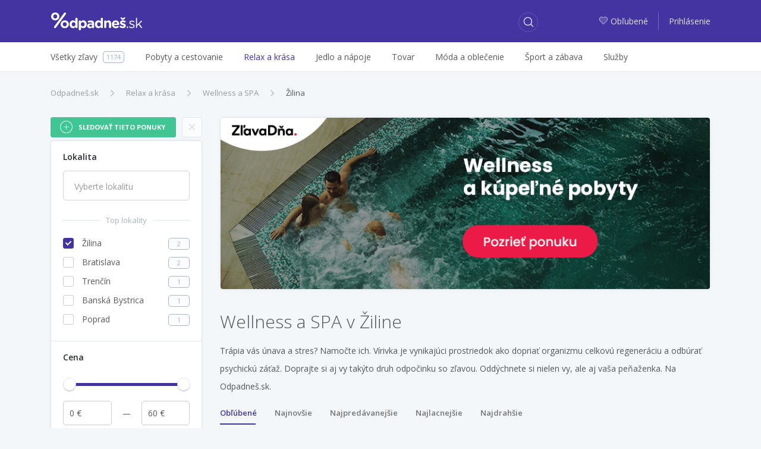

--- FILE ---
content_type: text/html; charset=utf-8
request_url: https://zlavy.odpadnes.sk/wellness-a-spa/zilina
body_size: 8957
content:
<!DOCTYPE html>
<html lang="sk">
    <head>
    <script>
        _udn = "odpadnes.sk";
    </script>
    <meta charset="utf-8">
    <link rel="alternate" type="application/rss+xml" title="RSS" href="https://zlavy.odpadnes.sk/rss" />
    <link rel="alternate" type="application/rss+xml" title="RSS" href="/rss/" />
    <link rel="apple-touch-icon" sizes="57x57" href="/assets/img/apple-icon-57x57.png">
    <link rel="apple-touch-icon" sizes="60x60" href="/assets/img/apple-icon-60x60.png">
    <link rel="apple-touch-icon" sizes="72x72" href="/assets/img/apple-icon-72x72.png">
    <link rel="apple-touch-icon" sizes="76x76" href="/assets/img/apple-icon-76x76.png">
    <link rel="apple-touch-icon" sizes="114x114" href="/assets/img/apple-icon-114x114.png">
    <link rel="apple-touch-icon" sizes="120x120" href="/assets/img/apple-icon-120x120.png">
    <link rel="apple-touch-icon" sizes="144x144" href="/assets/img/apple-icon-144x144.png">
    <link rel="apple-touch-icon" sizes="152x152" href="/assets/img/apple-icon-152x152.png">
    <link rel="apple-touch-icon" sizes="180x180" href="/assets/img/apple-icon-180x180.png">
    <link rel="icon" type="image/png" sizes="192x192" href="/assets/img/android-icon-192x192.png">
    <link rel="icon" type="image/png" sizes="32x32" href="/assets/img/favicon-32x32.png">
    <link rel="icon" type="image/png" sizes="96x96" href="/assets/img/favicon-96x96.png">
    <link rel="icon" type="image/png" sizes="16x16" href="/assets/img/favicon-16x16.png">
    <link rel="chrome-webstore-item" href="https://chrome.google.com/webstore/detail/phafjdefhpmehfghagelpidmcmlplikp">
    <link rel="manifest" href="/manifest.json">
    <meta name="msapplication-TileColor" content="#ffffff">
    <meta name="msapplication-TileImage" content="/assets/img/ms-icon-144x144.png">
    <meta name="theme-color" content="#ffffff">
    <link rel="shortcut icon" href="/favicon.ico" type="image/x-icon" />
    <link rel="mask-icon" href="/assets/img/safari-pinned-tab.svg" color="#4334a1">
    <meta http-equiv="X-UA-Compatible" content="IE=edge">
    <meta http-equiv="Content-Type" content="text/html; charset=utf-8">
    <title>Wellness a SPA v Žiline | Odpadneš.sk</title>
            <link rel=dns-prefetch href="//www.google-analytics.com">
                <meta property="fb:app_id" content="280917278585190"><meta name="msapplication-TileColor" content="#ffffff"><meta name="theme-color" content="#ffffff"><meta name="msapplication-TileImage" content="/assets/img/mstile-144x144.png"><meta name="viewport" content="width=device-width,initial-scale=1,maximum-scale=1,user-scalable=no"><meta name="author" content="FoxoBoxo SK s.r.o."><meta name="msapplication-config" content="none"><meta name="description" content="Trápia vás únava a stres? Namočte ich. Vírivka  je vynikajúci prostriedok ako dopriať organizmu celkovú regeneráciu a odbúrať psychickú záťaž. Doprajte si aj vy takýto druh odpočinku so zľavou. Oddýchnete si nielen vy, ale aj vaša peňaženka. Na Odpadneš.sk."><meta name="keywords" content="zlavy, zľavy, zľava, zlava, Odpadnes.sk, zlavy.odpadnes.sk, zlavy odpadnes, sme zlavy, zlavy sme"><meta name="robots" content="index,follow"><meta property="og:title" content="Wellness a SPA v Žiline | Odpadneš.sk"><meta property="og:type" content="website"><meta property="og:url" content="https://zlavy.odpadnes.sk/wellness-a-spa/zilina"><meta property="og:description" content="Trápia vás únava a stres? Namočte ich. Vírivka  je vynikajúci prostriedok ako dopriať organizmu celkovú regeneráciu a odbúrať psychickú záťaž. Doprajte si aj vy takýto druh odpočinku so zľavou. Oddýchnete si nielen vy, ale aj vaša peňaženka. Na Odpadneš.sk."><meta property="og:image" content="https://zlavy.odpadnes.sk/assets/img/loga/logo_og.png">    <link href="https://fonts.googleapis.com/css?family=Open+Sans:300,400,400i,600,700" rel="stylesheet">
                        <link type="text/css" href="https://zlavy.odpadnes.sk/static/base.css?v=1766098800" rel="stylesheet" />                    <link type="text/css" href="https://zlavy.odpadnes.sk/static/default.css?v=1766098800" rel="stylesheet" />                                
    <!-- Google Tag Manager -->
	<script>(function(w,d,s,l,i){w[l]=w[l]||[];w[l].push({'gtm.start':
	new Date().getTime(),event:'gtm.js'});var f=d.getElementsByTagName(s)[0],
	j=d.createElement(s),dl=l!='dataLayer'?'&l='+l:'';j.async=true;j.src=
	'https://www.googletagmanager.com/gtm.js?id='+i+dl;f.parentNode.insertBefore(j,f);
	})(window,document,'script','dataLayer','GTM-NGZHV5');</script>
   <!-- End Google Tag Manager -->
   
    <script src="/api/modal/lang.js?v=1766098800"></script>
    <script type="text/javascript">
        var pp_gemius_identifier = '';
        if (pp_gemius_identifier != '') {
            function gemius_pending(i) {
                window[i] = window[i] || function () {
                    var x = window[i + '_pdata'] = window[i + '_pdata'] || [];
                    x[x.length] = arguments;
                };
            }

            gemius_pending('gemius_hit');
            gemius_pending('gemius_event');
            gemius_pending('pp_gemius_hit');
            gemius_pending('pp_gemius_event');
            (function (d, t) {
                try {
                    var gt = d.createElement(t), s = d.getElementsByTagName(t)[0];
                    gt.setAttribute('async', 'async');
                    gt.setAttribute('defer', 'defer');
                    gt.src = 'https://gask.hit.gemius.pl/xgemius.js';
                    s.parentNode.insertBefore(gt, s);
                } catch (e) {
                }
            })(document, 'script');
        }
    </script>
            <script>
            (function (i, s, o, g, r, a, m) {
                i['GoogleAnalyticsObject'] = r;
                i[r] = i[r] || function () {
                    (i[r].q = i[r].q || []).push(arguments);
                }, i[r].l = 1 * new Date();
                a = s.createElement(o),
                        m = s.getElementsByTagName(o)[0];
                a.async = 1;
                a.src = g;
                m.parentNode.insertBefore(a, m);
            })(window, document, 'script', 'https://www.google-analytics.com/analytics.js', 'ga');

                    ga('create', 'UA-27224489-1', 'auto');
                    ga('send', 'pageview');

        </script>
        <script>
            !function (f, b, e, v, n, t, s) {
                if (f.fbq)
                    return;
                n = f.fbq = function () {
                    n.callMethod ? n.callMethod.apply(n, arguments) : n.queue.push(arguments);
                };
                if (!f._fbq)
                    f._fbq = n;
                n.push = n;
                n.loaded = !0;
                n.version = '2.0';
                n.queue = [];
                t = b.createElement(e);
                t.async = !0;
                t.src = v;
                s = b.getElementsByTagName(e)[0];
                s.parentNode.insertBefore(t, s);
            }(window, document, 'script', 'https://connect.facebook.net/en_US/fbevents.js');
            fbq('init', '468228153309843');
            fbq('track', 'PageView');
        </script>
                <script src="https://cdn.klokantech.com/mapbox-gl-js/v0.43.0/mapbox-gl.js"></script>
    <link href="https://cdn.klokantech.com/mapbox-gl-js/v0.43.0/mapbox-gl.css" rel="stylesheet" />
</head>
    <body>
	<!-- Google Tag Manager (noscript) -->
	<noscript><iframe src="https://www.googletagmanager.com/ns.html?id=GTM-NGZHV5"
	height="0" width="0" style="display:none;visibility:hidden"></iframe></noscript>
	<!-- End Google Tag Manager (noscript) -->
        
	<script type="text/javascript">
            window.fbAsyncInit = function () {
                FB.init({
                    appId: '280917278585190',
                    xfbml: true,
                    version: 'v3.0'
                });
            };

            (function (d, s, id) {
                var js, fjs = d.getElementsByTagName(s)[0];
                if (d.getElementById(id)) {
                    return;
                }
                js = d.createElement(s);
                js.id = id;
                js.src = "//connect.facebook.net/en_US/sdk.js";
                fjs.parentNode.insertBefore(js, fjs);
            }(document, 'script', 'facebook-jssdk'));
        </script>
        <div id="fb-root"></div>

        <header>
    <div class="container">
        <div class="row">
            <div class="col-2 hidden-lg-up">
                                    <a class="btn btn-login" href="https://zlavy.odpadnes.sk/prihlasenie">
                        <span class="odp-icon-user"></span>
                    </a>
                            </div>
            <div class="col-8 col-lg-3 text-center logo">
                <a href="https://zlavy.odpadnes.sk/" class="logo" title="Odpadneš.sk"></a>
            </div>
            <div class="col-2 col-lg-5 col-xl-6">
                <a class="btn btn-search"><span class="odp-icon-search"></span></a>
            </div>
            <div class="col-12 col-sm-12 col-lg-5 col-xl-6 autocomplete">
                <form>
                    <input type="text" name="term" value=""/>
                    <input type="submit" value="submit" style="display: none;"/>
                    <a class="btn btn-search-close"><span class="odp-icon-close"></span></a>
                </form>
            </div>
            <div class="col-lg-4 col-xl-3 text-right hidden-md-down login">
                                    <a href="https://zlavy.odpadnes.sk/moje-oblubene">
                        <span class="odp-icon-heart-duo-fill"><span class="path1"></span><span class="path2"></span></span>Obľubené                    </a>
                    <span class="linkdelim"></span>
                    <a href="https://zlavy.odpadnes.sk/prihlasenie">Prihlásenie</a>
                            </div>
        </div>
    </div>
</header>
<div class="main-menu hidden-lg-up">
    <div class="container">
        <ul>
            <li class="active">
                <a data-type="deals" href="#">Všetky zľavy</a>
            </li>
            <li>
                <a data-type="cat" href="#">Kategórie</a>
            </li>
                        <li>
                                <a data-type="filter" href="#">Filter</a>
            </li>
                    </ul>
    </div>
</div>
<div class="desktop-search-results"></div>
<div class="mobile-search-results"></div>
<div class="mobile-categories-menu">
    <ul class="categories">
                    <li>
                <a href="https://zlavy.odpadnes.sk/pobyty"><span>Pobyty a cestovanie</span> <span class="odp-icon-right"></span></a>
                                    <ul>
                                                    <li>
                                <a href="https://zlavy.odpadnes.sk/pobyty-v-zahranici">
                                    <span>Pobyty v zahraničí</span>
                                    <span class="count">692</span>
                                </a>
                            </li>
                                                    <li>
                                <a href="https://zlavy.odpadnes.sk/zajazdy">
                                    <span>Zájazdy</span>
                                    <span class="count">0</span>
                                </a>
                            </li>
                                                    <li>
                                <a href="https://zlavy.odpadnes.sk/pobyty-na-slovensku">
                                    <span>Pobyty na Slovensku</span>
                                    <span class="count">217</span>
                                </a>
                            </li>
                                            </ul>
                            </li>
                    <li>
                <a href="https://zlavy.odpadnes.sk/krasa"><span>Relax a krása</span> <span class="odp-icon-right"></span></a>
                                    <ul>
                                                    <li>
                                <a href="https://zlavy.odpadnes.sk/starostlivost-o-telo">
                                    <span>Starostlivosť o telo</span>
                                    <span class="count">41</span>
                                </a>
                            </li>
                                                    <li>
                                <a href="https://zlavy.odpadnes.sk/kadernictvo">
                                    <span>Kaderníctvo </span>
                                    <span class="count">10</span>
                                </a>
                            </li>
                                                    <li>
                                <a href="https://zlavy.odpadnes.sk/kozmetika">
                                    <span>Kozmetika</span>
                                    <span class="count">24</span>
                                </a>
                            </li>
                                                    <li>
                                <a href="https://zlavy.odpadnes.sk/masaze">
                                    <span>Masáže</span>
                                    <span class="count">29</span>
                                </a>
                            </li>
                                                    <li>
                                <a href="https://zlavy.odpadnes.sk/wellness-a-spa">
                                    <span>Wellness a SPA</span>
                                    <span class="count">8</span>
                                </a>
                            </li>
                                                    <li>
                                <a href="https://zlavy.odpadnes.sk/manikura-a-pedikura">
                                    <span>Manikúra a pedikúra</span>
                                    <span class="count">6</span>
                                </a>
                            </li>
                                            </ul>
                            </li>
                    <li>
                <a href="https://zlavy.odpadnes.sk/jedlo"><span>Jedlo a nápoje</span> <span class="odp-icon-right"></span></a>
                            </li>
                    <li>
                <a href="https://zlavy.odpadnes.sk/tovar"><span>Tovar</span> <span class="odp-icon-right"></span></a>
                                    <ul>
                                                    <li>
                                <a href="https://zlavy.odpadnes.sk/casopisy-magaziny">
                                    <span>Knihy, časopisy</span>
                                    <span class="count">2</span>
                                </a>
                            </li>
                                                    <li>
                                <a href="https://zlavy.odpadnes.sk/fotografia">
                                    <span>Fotografia</span>
                                    <span class="count">18</span>
                                </a>
                            </li>
                                                    <li>
                                <a href="https://zlavy.odpadnes.sk/dom-zahrada">
                                    <span>Dom, záhrada</span>
                                    <span class="count">0</span>
                                </a>
                            </li>
                                                    <li>
                                <a href="https://zlavy.odpadnes.sk/elektronika">
                                    <span>Elektronika</span>
                                    <span class="count">0</span>
                                </a>
                            </li>
                                                    <li>
                                <a href="https://zlavy.odpadnes.sk/ostatne">
                                    <span>Ostatné</span>
                                    <span class="count">1</span>
                                </a>
                            </li>
                                                    <li>
                                <a href="https://zlavy.odpadnes.sk/hry-hracky">
                                    <span>Hry, hračky</span>
                                    <span class="count">0</span>
                                </a>
                            </li>
                                                    <li>
                                <a href="https://zlavy.odpadnes.sk/auto-moto">
                                    <span>Auto-moto</span>
                                    <span class="count">0</span>
                                </a>
                            </li>
                                                    <li>
                                <a href="https://zlavy.odpadnes.sk/darceky">
                                    <span>Darčeky</span>
                                    <span class="count">14</span>
                                </a>
                            </li>
                                                    <li>
                                <a href="https://zlavy.odpadnes.sk/zdravotne-pomocky">
                                    <span>Zdravie</span>
                                    <span class="count">1</span>
                                </a>
                            </li>
                                            </ul>
                            </li>
                    <li>
                <a href="https://zlavy.odpadnes.sk/moda"><span>Móda a oblečenie</span> <span class="odp-icon-right"></span></a>
                                    <ul>
                                                    <li>
                                <a href="https://zlavy.odpadnes.sk/doplnky">
                                    <span>Doplnky</span>
                                    <span class="count">1</span>
                                </a>
                            </li>
                                                    <li>
                                <a href="https://zlavy.odpadnes.sk/sperky">
                                    <span>Šperky</span>
                                    <span class="count">0</span>
                                </a>
                            </li>
                                                    <li>
                                <a href="https://zlavy.odpadnes.sk/oblecenie">
                                    <span>Oblečenie</span>
                                    <span class="count">0</span>
                                </a>
                            </li>
                                                    <li>
                                <a href="https://zlavy.odpadnes.sk/obuv">
                                    <span>Obuv</span>
                                    <span class="count">0</span>
                                </a>
                            </li>
                                            </ul>
                            </li>
                    <li>
                <a href="https://zlavy.odpadnes.sk/sport-a-zabava"><span>Šport a zábava</span> <span class="odp-icon-right"></span></a>
                                    <ul>
                                                    <li>
                                <a href="https://zlavy.odpadnes.sk/aquapark">
                                    <span>Aquapark </span>
                                    <span class="count">1</span>
                                </a>
                            </li>
                                                    <li>
                                <a href="https://zlavy.odpadnes.sk/adrenalin">
                                    <span>Adrenalín </span>
                                    <span class="count">26</span>
                                </a>
                            </li>
                                                    <li>
                                <a href="https://zlavy.odpadnes.sk/kultura">
                                    <span>Kultúra</span>
                                    <span class="count">5</span>
                                </a>
                            </li>
                                                    <li>
                                <a href="https://zlavy.odpadnes.sk/sport">
                                    <span>Šport</span>
                                    <span class="count">22</span>
                                </a>
                            </li>
                                                    <li>
                                <a href="https://zlavy.odpadnes.sk/kurzy">
                                    <span>Kurzy</span>
                                    <span class="count">8</span>
                                </a>
                            </li>
                                            </ul>
                            </li>
                    <li>
                <a href="https://zlavy.odpadnes.sk/sluzby"><span>Služby</span> <span class="odp-icon-right"></span></a>
                            </li>
                <!--<li><a href="https://zlavy.odpadnes.sk/na-hory" data-ga-event="Click;Nahory;Menu"  title="Na hory"><img src="/assets/img/products/na-hory-menu-logo.svg?v=1" style="width:88px;height:22px;"></a>
</li>-->
    </ul>
</div>
<div class="mobile-map-menu">
    <h2>Ponuky v okolí</h2>
    <p>Character may be manifested in the great moments, but it is made.</p>
    <div class="mapimg">
        <!--<img src="/assets/img/map-mobile.png" alt="Ponuky na mape"/>-->
    </div>
    <button class="btn btn-primary">Povoliť lokalizáciu <span class="odp-icon-right"></span>
    </button>
</div>            <div class="subheader hidden-md-down">
        <div class="container">
            <div class="row">
                <div class="col-lg-12">
                    <ul class="menu">
                        <li>
                            <a href="https://zlavy.odpadnes.sk/"><span>Všetky zľavy</span><span class="count">1174</span></a>
                        </li><li>
                                <a href="https://zlavy.odpadnes.sk/pobyty"><span>Pobyty a cestovanie</span></a>
                                                                    <div class="subm">
                                        <ul>
                                                                                            <li>
                                                    <a href="https://zlavy.odpadnes.sk/pobyty-v-zahranici">
                                                        <span>Pobyty v zahraničí</span>
                                                        <span class="count">692</span>
                                                    </a>
                                                </li>
                                                                                            <li>
                                                    <a href="https://zlavy.odpadnes.sk/zajazdy">
                                                        <span>Zájazdy</span>
                                                        <span class="count">0</span>
                                                    </a>
                                                </li>
                                                                                            <li>
                                                    <a href="https://zlavy.odpadnes.sk/pobyty-na-slovensku">
                                                        <span>Pobyty na Slovensku</span>
                                                        <span class="count">217</span>
                                                    </a>
                                                </li>
                                                                                    </ul>
                                                                            </div>
                                </li><li class="open">
                                <a href="https://zlavy.odpadnes.sk/krasa"><span>Relax a krása</span></a>
                                                                    <div class="subm">
                                        <ul>
                                                                                            <li>
                                                    <a href="https://zlavy.odpadnes.sk/starostlivost-o-telo">
                                                        <span>Starostlivosť o telo</span>
                                                        <span class="count">41</span>
                                                    </a>
                                                </li>
                                                                                            <li>
                                                    <a href="https://zlavy.odpadnes.sk/kadernictvo">
                                                        <span>Kaderníctvo </span>
                                                        <span class="count">10</span>
                                                    </a>
                                                </li>
                                                                                            <li>
                                                    <a href="https://zlavy.odpadnes.sk/kozmetika">
                                                        <span>Kozmetika</span>
                                                        <span class="count">24</span>
                                                    </a>
                                                </li>
                                                                                            <li>
                                                    <a href="https://zlavy.odpadnes.sk/masaze">
                                                        <span>Masáže</span>
                                                        <span class="count">29</span>
                                                    </a>
                                                </li>
                                                                                            <li class="active">
                                                    <a href="https://zlavy.odpadnes.sk/wellness-a-spa">
                                                        <span>Wellness a SPA</span>
                                                        <span class="count">8</span>
                                                    </a>
                                                </li>
                                                                                            <li>
                                                    <a href="https://zlavy.odpadnes.sk/manikura-a-pedikura">
                                                        <span>Manikúra a pedikúra</span>
                                                        <span class="count">6</span>
                                                    </a>
                                                </li>
                                                                                    </ul>
                                                                            </div>
                                </li><li>
                                <a href="https://zlavy.odpadnes.sk/jedlo"><span>Jedlo a nápoje</span></a>
                                </li><li>
                                <a href="https://zlavy.odpadnes.sk/tovar"><span>Tovar</span></a>
                                                                    <div class="subm">
                                        <ul>
                                                                                            <li>
                                                    <a href="https://zlavy.odpadnes.sk/casopisy-magaziny">
                                                        <span>Knihy, časopisy</span>
                                                        <span class="count">2</span>
                                                    </a>
                                                </li>
                                                                                            <li>
                                                    <a href="https://zlavy.odpadnes.sk/fotografia">
                                                        <span>Fotografia</span>
                                                        <span class="count">18</span>
                                                    </a>
                                                </li>
                                                                                            <li>
                                                    <a href="https://zlavy.odpadnes.sk/dom-zahrada">
                                                        <span>Dom, záhrada</span>
                                                        <span class="count">0</span>
                                                    </a>
                                                </li>
                                                                                            <li>
                                                    <a href="https://zlavy.odpadnes.sk/elektronika">
                                                        <span>Elektronika</span>
                                                        <span class="count">0</span>
                                                    </a>
                                                </li>
                                                                                            <li>
                                                    <a href="https://zlavy.odpadnes.sk/ostatne">
                                                        <span>Ostatné</span>
                                                        <span class="count">1</span>
                                                    </a>
                                                </li>
                                                                                            <li>
                                                    <a href="https://zlavy.odpadnes.sk/hry-hracky">
                                                        <span>Hry, hračky</span>
                                                        <span class="count">0</span>
                                                    </a>
                                                </li>
                                                                                            <li>
                                                    <a href="https://zlavy.odpadnes.sk/auto-moto">
                                                        <span>Auto-moto</span>
                                                        <span class="count">0</span>
                                                    </a>
                                                </li>
                                                                                            <li>
                                                    <a href="https://zlavy.odpadnes.sk/darceky">
                                                        <span>Darčeky</span>
                                                        <span class="count">14</span>
                                                    </a>
                                                </li>
                                                                                            <li>
                                                    <a href="https://zlavy.odpadnes.sk/zdravotne-pomocky">
                                                        <span>Zdravie</span>
                                                        <span class="count">1</span>
                                                    </a>
                                                </li>
                                                                                    </ul>
                                                                            </div>
                                </li><li>
                                <a href="https://zlavy.odpadnes.sk/moda"><span>Móda a oblečenie</span></a>
                                                                    <div class="subm">
                                        <ul>
                                                                                            <li>
                                                    <a href="https://zlavy.odpadnes.sk/doplnky">
                                                        <span>Doplnky</span>
                                                        <span class="count">1</span>
                                                    </a>
                                                </li>
                                                                                            <li>
                                                    <a href="https://zlavy.odpadnes.sk/sperky">
                                                        <span>Šperky</span>
                                                        <span class="count">0</span>
                                                    </a>
                                                </li>
                                                                                            <li>
                                                    <a href="https://zlavy.odpadnes.sk/oblecenie">
                                                        <span>Oblečenie</span>
                                                        <span class="count">0</span>
                                                    </a>
                                                </li>
                                                                                            <li>
                                                    <a href="https://zlavy.odpadnes.sk/obuv">
                                                        <span>Obuv</span>
                                                        <span class="count">0</span>
                                                    </a>
                                                </li>
                                                                                    </ul>
                                                                            </div>
                                </li><li>
                                <a href="https://zlavy.odpadnes.sk/sport-a-zabava"><span>Šport a zábava</span></a>
                                                                    <div class="subm">
                                        <ul>
                                                                                            <li>
                                                    <a href="https://zlavy.odpadnes.sk/aquapark">
                                                        <span>Aquapark </span>
                                                        <span class="count">1</span>
                                                    </a>
                                                </li>
                                                                                            <li>
                                                    <a href="https://zlavy.odpadnes.sk/adrenalin">
                                                        <span>Adrenalín </span>
                                                        <span class="count">26</span>
                                                    </a>
                                                </li>
                                                                                            <li>
                                                    <a href="https://zlavy.odpadnes.sk/kultura">
                                                        <span>Kultúra</span>
                                                        <span class="count">5</span>
                                                    </a>
                                                </li>
                                                                                            <li>
                                                    <a href="https://zlavy.odpadnes.sk/sport">
                                                        <span>Šport</span>
                                                        <span class="count">22</span>
                                                    </a>
                                                </li>
                                                                                            <li>
                                                    <a href="https://zlavy.odpadnes.sk/kurzy">
                                                        <span>Kurzy</span>
                                                        <span class="count">8</span>
                                                    </a>
                                                </li>
                                                                                    </ul>
                                                                            </div>
                                </li><li>
                                <a href="https://zlavy.odpadnes.sk/sluzby"><span>Služby</span></a>
                                </li>                        <hr>
                        <div class="overlayAll"></div>
                    </ul>
                </div>
            </div>
        </div>
    </div>
        <div class="container">
            <div class="row hp">
    <div class="col-12 hidden-xs-down">
        <div class="row">
            <div class="col-8">
                <ol class="breadcrumb"><li class="breadcrumb-item"><a href="https://zlavy.odpadnes.sk/" title="Odpadneš.sk">Odpadneš.sk</a></li><li class="breadcrumb-item"><a href="https://zlavy.odpadnes.sk/krasa" title="Relax a krása">Relax a krása</a></li><li class="breadcrumb-item"><a href="https://zlavy.odpadnes.sk/wellness-a-spa" title="Wellness a SPA">Wellness a SPA</a></li><li class="breadcrumb-item active"><a href="https://zlavy.odpadnes.sk/wellness-a-spa/zilina" title="Žilina">Žilina</a></li></ol><script type="application/ld+json">{"@context":"http://schema.org","@type":"BreadcrumbList","itemListElement":[{"@type":"ListItem","position":1,"item":{"@id":"https://zlavy.odpadnes.sk/","name":"Odpadneš.sk"}}, {"@type":"ListItem","position":2,"item":{"@id":"https://zlavy.odpadnes.sk/krasa","name":"Relax a krása"}}, {"@type":"ListItem","position":3,"item":{"@id":"https://zlavy.odpadnes.sk/wellness-a-spa","name":"Wellness a SPA"}}, {"@type":"ListItem","position":4,"item":{"@id":"https://zlavy.odpadnes.sk/wellness-a-spa/zilina","name":"Žilina"}}]}</script>            </div>
        </div>
    </div>
    <div class="col-lg-4 col-xl-3 hidden-md-down leftmenu" data-clear-url-wc="/wellness-a-spa/zilina">
                        <div class="fast_follow" data-id="" data-filter="true" data-inited="false" data-status="0" data-hash='{"name":"","mail":"","p":1,"lid":0,"fid":0,"tgs":[],"cid":0,"sid":30,"loc":20,"pf":null,"pt":null}'>
        <button class="btn btn-follow">
            <span class="odp-icon"></span>
            <span>Sledovať tieto ponuky</span>
        </button>
        <a class="text-center clearfilter" href="https://zlavy.odpadnes.sk/wellness-a-spa" data-href="/wellness-a-spa">×</a>
    </div>
<div class="left-menu" data-type="filter_zlavy">
        <div class="filter-wrap">
                <div class="loc open">
            <a class="title">Lokalita</a>
            <div class="filter">
                <select type="text" name="locality" multiple="multiple" placeholder="Vyberte lokalitu">
                    <option>Vyberte lokalitu</option>
                </select>
            </div>
        </div>
                    <div class="custom toploc open">
                <a class="title">Top lokality</a>
                <div class="filter">
                    <ul>
                                                    <li>
                                <a href="https://zlavy.odpadnes.sk/wellness-a-spa" data-href="/wellness-a-spa">
                                    <i class="check-box active"></i>
                                    <span>Žilina</span>
                                    <span class="count">2</span>
                                </a>
                            </li>
                                                    <li>
                                <a href="https://zlavy.odpadnes.sk/wellness-a-spa/zilina/bratislava" data-href="/wellness-a-spa/zilina/bratislava">
                                    <i class="check-box"></i>
                                    <span>Bratislava</span>
                                    <span class="count">2</span>
                                </a>
                            </li>
                                                    <li>
                                <a href="https://zlavy.odpadnes.sk/wellness-a-spa/zilina/trencin" data-href="/wellness-a-spa/zilina/trencin">
                                    <i class="check-box"></i>
                                    <span>Trenčín</span>
                                    <span class="count">1</span>
                                </a>
                            </li>
                                                    <li>
                                <a href="https://zlavy.odpadnes.sk/wellness-a-spa/zilina/banska-bystrica" data-href="/wellness-a-spa/zilina/banska-bystrica">
                                    <i class="check-box"></i>
                                    <span>Banská Bystrica</span>
                                    <span class="count">1</span>
                                </a>
                            </li>
                                                    <li>
                                <a href="https://zlavy.odpadnes.sk/wellness-a-spa/zilina/poprad" data-href="/wellness-a-spa/zilina/poprad">
                                    <i class="check-box"></i>
                                    <span>Poprad</span>
                                    <span class="count">1</span>
                                </a>
                            </li>
                                            </ul>
                </div>
            </div>
                <div class="price open">
            <a class="title">Cena</a>
            <div class="clearfix"></div>
            <div class="filter">
                <div id="priceSlider" data-min="0" data-max="60" data-set-min="0" data-set-max="60" data-curl="/wellness-a-spa/zilina"></div>
                <input type="text" name="min_price" value="0"/>
                <div class="price-delim"></div>
                <input type="text" name="max_price" value="60"/>
            </div>
        </div>
            </div>
        <div class="clearfix"></div>
    <div class="text-center mt10">
        <script async src="https://pagead2.googlesyndication.com/pagead/js/adsbygoogle.js?client=ca-pub-2931097405759389"
     crossorigin="anonymous"></script>
<!-- Responsive Ads -->
<ins class="adsbygoogle"
     style="display:block"
     data-ad-client="ca-pub-2931097405759389"
     data-ad-slot="6304428869"
     data-ad-format="auto"
     data-full-width-responsive="true"></ins>
<script>
     (adsbygoogle = window.adsbygoogle || []).push({});
</script>
    </div>
</div>
    </div>
    <div class="col-lg-8 col-xl-9 results">
	    <!-- Odpadnes Advertising -->
<link href="https://mkt.cwcdn.sk/odpadnes.sk/web/hp-banner/global-css/odpadnes-advertising-box.css?v=001" rel="stylesheet" />
<a href="https://www.zlavadna.sk/cestovanie/wellness-a-kupelne-pobyty?utm_source=odpadnes&utm_medium=banner&utm_campaign=banner-wellness-a-kupelne-pobyty" target="_blank" class="odp-ad">
  <picture>
	<source media="(max-width: 768px)" srcset="https://mkt.cwcdn.sk/odpadnes.sk/web/hp-banner/2025/01/wellness-a-kupelne-pobyty/odpadnes-hp-banner-mobile-zlavadna-wellness-a-kupelne-pobyty-001.png">
	<img class="ad-img" src="https://mkt.cwcdn.sk/odpadnes.sk/web/hp-banner/2025/01/wellness-a-kupelne-pobyty/odpadnes-hp-banner-desktop-zlavadna-wellness-a-kupelne-pobyty-001.png" alt="ZľavaDňa - Wellness a kúpeľné pobyty">
  </picture>
</a>        <div class="head">
            <h1>Wellness a SPA v Žiline</h1>
                            <div class="clearfix"></div>
                <p>Trápia vás únava a stres? Namočte ich. Vírivka  je vynikajúci prostriedok ako dopriať organizmu celkovú regeneráciu a odbúrať psychickú záťaž. Doprajte si aj vy takýto druh odpočinku so zľavou. Oddýchnete si nielen vy, ale aj vaša peňaženka. Na Odpadneš.sk.</p>
                                        <div id="sortSly">
                    <ul class="sort">
                        <li class="l0 active">
                                <a href="https://zlavy.odpadnes.sk/wellness-a-spa/zilina/oblubene" data-href="/wellness-a-spa/zilina/oblubene">Obľúbené</a>
                            </li><li class="l1">
                                <a href="https://zlavy.odpadnes.sk/wellness-a-spa/zilina/najnovsie" data-href="/wellness-a-spa/zilina/najnovsie">Najnovšie</a>
                            </li><li class="l2">
                                <a href="https://zlavy.odpadnes.sk/wellness-a-spa/zilina/najpredavanejsie" data-href="/wellness-a-spa/zilina/najpredavanejsie">Najpredávanejšie</a>
                            </li><li class="l3">
                                <a href="https://zlavy.odpadnes.sk/wellness-a-spa/zilina/najlacnejsie" data-href="/wellness-a-spa/zilina/najlacnejsie">Najlacnejšie</a>
                            </li><li class="l4">
                                <a href="https://zlavy.odpadnes.sk/wellness-a-spa/zilina/najdrahsie" data-href="/wellness-a-spa/zilina/najdrahsie">Najdrahšie</a>
                            </li>                        <hr class="ulsort" />
                    </ul>
                </div><div class="clearfix"></div>
                    </div>
        <div class="deals">
            <div class="ms deal2" id="deal1285838" data-id="1285838">
    <div class="con">
        <a href="https://zlavy.odpadnes.sk/1285838-pivny-kupel-v-drevenej-kadi-v-drevenice-terchova-resort.html" class="churl">
            <div class="image">
                                    <img alt="Pivný kúpeľ v drevenej kadi v Drevenice Terchová Resort" src="[data-uri]" data-current="0" data-count="4" data-original="https://static.odpadnes.sk/images/thumbs_480/38/09/3380922.webp"  data-img0="https://static.odpadnes.sk/images/thumbs_480/38/09/3380922.webp"  data-img1="https://static.odpadnes.sk/images/thumbs_480/38/09/3380923.webp"  data-img2="https://img1.odpadnes.sk/images/thumbs_480/38/09/3380924.webp"  data-img3="https://static.odpadnes.sk/images/thumbs_480/38/09/3380925.webp"  class="lazy "/>
                                                 <div class="mi" data-current="0">
                                                            <span></span>
                                                            <span></span>
                                                            <span></span>
                                                            <span></span>
                                                    </div>
                                    
            </div>
        </a>
        <div class="dealinfo">
            <div class="lnks float-left">
                                    <span><a href="https://zlavy.odpadnes.sk/banska-bystrica" title="Zľavy v Banskej Bystrici">Banská Bystrica</a></span>
                                                    <span><a href="https://zlavy.odpadnes.sk/wellness-a-spa">Wellness a SPA</a></span>
                            </div>
                                                    <div class="clearfix"></div>
            <a href="https://zlavy.odpadnes.sk/1285838-pivny-kupel-v-drevenej-kadi-v-drevenice-terchova-resort.html" class="churl">
                <div class="title">
                    <span>Pivný kúpeľ v drevenej kadi v Drevenice Terchová Resort</span>
                </div>
            </a>
            <div class="smart ">
                                                                    <a class="firm" href="https://zlavy.odpadnes.sk/firma/rezort-drevenice-terchova">Rezort Drevenice Terchová</a>
                
                <div class="clearfix"></div>
            </div>
            <div class="price">
                                    <span class="orig">60 &euro;</span>
                                <span class="final">56 &euro;</span>
                                    <div class="dealbadge expire">Končí o 365 dní</div>
                
                                    <span class="discount" title="Zľava: 7 %">7</span>
                                <div class="clearfix"></div>
            </div>
            <a href="https://zlavy.odpadnes.sk/1285838-pivny-kupel-v-drevenej-kadi-v-drevenice-terchova-resort.html" class="churl btn btn-success">
                Zobraziť viac <span class="odp-icon-right"></span>
            </a>
                    </div>
    </div>
        <div class="flags">
                                    <div class="discount pulse2">7</div>
                        </div>
            <script type="application/ld+json">
            {"@context":"http://schema.org/","@type":"Product","category":"Relax a krása","name":"Pivný kúpeľ v drevenej kadi v Drevenice Terchová Resort",
            "image":"https://static.odpadnes.sk/images/thumbs_480/38/09/3380922.jpg",                        "offers": {"@type":"Offer","priceCurrency":"EUR","price":"56","availability":"http://schema.org/InStock"}}
        </script>
    </div>
<div class="ms deal2" id="deal1286207" data-id="1286207">
    <div class="con">
        <a href="https://zlavy.odpadnes.sk/1286207-wellness-v-sportcentre-puchov-vstupy-do-vodneho-a-saunoveho-sveta.html" class="churl">
            <div class="image">
                                    <img alt="Wellness v Športcentre Púchov - vstupy do vodného a saunového sveta" src="[data-uri]" data-current="0" data-count="4" data-original="https://static.odpadnes.sk/images/thumbs_480/38/61/3386124.webp"  data-img0="https://static.odpadnes.sk/images/thumbs_480/38/61/3386124.webp"  data-img1="https://img1.odpadnes.sk/images/thumbs_480/38/61/3386125.webp"  data-img2="https://static.odpadnes.sk/images/thumbs_480/38/61/3386126.webp"  data-img3="https://img1.odpadnes.sk/images/thumbs_480/38/61/3386127.webp"  class="lazy "/>
                                                 <div class="mi" data-current="0">
                                                            <span></span>
                                                            <span></span>
                                                            <span></span>
                                                            <span></span>
                                                    </div>
                                    
            </div>
        </a>
        <div class="dealinfo">
            <div class="lnks float-left">
                                    <span><a href="https://zlavy.odpadnes.sk/zilina" title="Zľavy v Žiline">Žilina</a></span>
                                                    <span><a href="https://zlavy.odpadnes.sk/wellness-a-spa">Wellness a SPA</a></span>
                            </div>
                                                    <div class="clearfix"></div>
            <a href="https://zlavy.odpadnes.sk/1286207-wellness-v-sportcentre-puchov-vstupy-do-vodneho-a-saunoveho-sveta.html" class="churl">
                <div class="title">
                    <span>Wellness v Športcentre Púchov - vstupy do vodného a saunového sveta</span>
                </div>
            </a>
            <div class="smart ">
                                                                    <a class="firm" href="https://zlavy.odpadnes.sk/firma/aqua-sport">AQUA SPORT***</a>
                
                <div class="clearfix"></div>
            </div>
            <div class="price">
                                    <span class="orig">9 &euro;</span>
                                <span class="final">7,90 &euro;</span>
                                    <div class="dealbadge expire">Končí o 192 dní</div>
                
                                    <span class="discount" title="Zľava: 12 %">12</span>
                                <div class="clearfix"></div>
            </div>
            <a href="https://zlavy.odpadnes.sk/1286207-wellness-v-sportcentre-puchov-vstupy-do-vodneho-a-saunoveho-sveta.html" class="churl btn btn-success">
                Zobraziť viac <span class="odp-icon-right"></span>
            </a>
                    </div>
    </div>
        <div class="flags">
                                    <div class="discount pulse2">12</div>
                        </div>
            <script type="application/ld+json">
            {"@context":"http://schema.org/","@type":"Product","category":"Relax a krása","name":"Wellness v Športcentre Púchov - vstupy do vodného a saunového sveta",
            "image":"https://static.odpadnes.sk/images/thumbs_480/38/61/3386124.jpg",                        "offers": {"@type":"Offer","priceCurrency":"EUR","price":"7.9","availability":"http://schema.org/InStock"}}
        </script>
    </div>
            <div class="clearfix"></div>
            <div class="clearfix"></div>
            <div class="clearfix"></div>                            <a href="https://zlavy.odpadnes.sk/" data-url="/wellness-a-spa/zilina?page=0" class="btn-load-more restart">Zobraziť všetky ponuky</a>
                    </div>
    </div>
</div>
            <div class="mt30">
                <script async src="https://pagead2.googlesyndication.com/pagead/js/adsbygoogle.js?client=ca-pub-2931097405759389"
     crossorigin="anonymous"></script>
<!-- Responsive Ads -->
<ins class="adsbygoogle"
     style="display:block"
     data-ad-client="ca-pub-2931097405759389"
     data-ad-slot="6304428869"
     data-ad-format="auto"
     data-full-width-responsive="true"></ins>
<script>
     (adsbygoogle = window.adsbygoogle || []).push({});
</script>
            </div>
        </div>
        <div class="overlayall"></div>
        <footer>
    <div class="block1">
        <div class="container">
                        <div id="carouselExampleSlidesOnly" class="carousel slide stats hidden-sm-up" data-ride="carousel">
                <div class="carousel-inner" role="listbox">
                    <div class="carousel-item active">
                        <div class="carousel-caption">
                                                            <div class="info">vďaka nám ste ušetrili</div>
                                <div class="fs24 ft-blue bd">107 mil. &euro;</div>
                                                    </div>
                        <div class="img img1"></div>
                    </div>
                    <div class="carousel-item">
                        <div class="carousel-caption">
                                                            <div class="info">počet ponúk</div>
                                <div class="fs24 ft-blue bd">9 534</div>
                                                    </div>
                        <div class="img img2"></div>
                    </div>
                    <div class="carousel-item">
                        <div class="carousel-caption">
                                                            <div class="info">nákupov na Odpadneš</div>
                                <div class="fs24 ft-blue bd">885 150</div>
                                                    </div>
                        <div class="img img3"></div>
                    </div>

                </div>
            </div>

            <div class="row text-center stats hidden-xs-down">
                <div class="col-12 col-sm-4 text-center">
                    <div class="ma">
                        <div class="img img1 float-lg-left"></div>
                                                    <div class="info">vďaka nám ste ušetrili</div>
                            <div class="fs24 ft-blue bd">107 mil. &euro;</div>
                                            </div>
                </div>
                <div class="col-12 col-sm-4 text-center">
                    <div class="ma">
                        <div class="img img2 float-lg-left"></div>
                                                    <div class="info">počet ponúk</div>
                            <div class="fs24 ft-blue bd">9 534</div>
                                            </div>
                </div>
                <div class="col-12 col-sm-4 float-right">
                    <div class="ma">
                        <div class="img img3 float-lg-left"></div>
                                                    <div class="info">nákupov na Odpadneš</div>
                            <div class="fs24 ft-blue bd">885 150</div>
                                            </div>
                </div>
                <div class="clearfix"></div>
            </div>
            <hr class="hidden-xs-down" />
            <div class="row links">
                <div class="col-12 col-md-3 hidden-xs-down">
                    <img alt="Odpadneš.sk" class="lazy" width="160" height="32" data-original="/assets/img/odpadnes-logo-footer-zlavy.png" src="[data-uri]" />
                    <div class="desc">Vyhľadávač zliav zlavy.odpadnes.sk ponúka všetky dostupné zľavy a akcie na jednom mieste.</div>
                </div>
                <div class="col-xl-1 hidden-lg-down"></div>
                <div class="col-12 col-sm-6 col-md-3 col-xl-2">
                    <div class="title fs16 sb hidden-xs-down">O nás</div>
                    <div class="title fs16 sb hidden-sm-up" onclick="copen(this);">O nás</div>
                    <a href="https://zlavy.odpadnes.sk/kontakt">Kontakty</a>
                    <a href="https://zlavy.odpadnes.sk/pre-media">Pre média</a>
                    <a href="https://zlavy.odpadnes.sk/reklama">Reklama</a>
                    <a href="https://letakovo.odpadnes.sk/" target="_blank">Letáky</a>
                </div>
                <div class="col-12 col-sm-6 col-md-3 col-xl-2">
                    <div class="title fs16 sb hidden-xs-down">Pre zákazníkov</div>
                    <div class="title fs16 sb hidden-sm-up" onclick="copen(this);">Pre zákazníkov</div>
                    <a href="https://zlavy.odpadnes.sk/casto-kladene-otazky">Často kladené otázky</a>
                    <a href="https://zlavy.odpadnes.sk/tematicke-dni">Tematické dni</a>
                    <a href="https://zlavy.odpadnes.sk/firmy">Firmy</a>
                    <a href="https://zlavy.odpadnes.sk/sitemap">Mapa webu</a>
                </div>
                <div class="col-xl-1 hidden-lg-down"></div>
                <div class="col-12 col-md-3">
                    <div class="title fs16 sb hidden-xs-down">Kontaktujte nás</div>
                    <div class="title fs16 sb hidden-sm-up" onclick="copen(this);">Kontaktujte nás</div>
                    <a href="tel:+421232117675">Infolinka 02/3211 7675</a>
                    <a href="/cdn-cgi/l/email-protection#c2a9adacb6a3a9b682ada6b2a3a6aca7b1ecb1a9"><span class="__cf_email__" data-cfemail="e98286879d88829da9868d99888d878c9ac79a82">[email&#160;protected]</span></a>
                    <div class="clearfix"></div>
                    <a href="https://www.facebook.com/Odpadnes.sk" target="_blank" class="footer-facebook-link">
                        <div class="float-left odp-icon-facebook fs32"></div>
                        <div class="float-left odp-icon-facebook-duo fs32">
                            <span class="path1"></span><span class="path2"></span><span class="path3"></span>
                        </div>
                        <div>Odpadneš.sk</div>
                    </a>
                </div>
                <div class="clearfix"></div>
            </div>
        </div>
    </div>
    <div class="block2">
        <div class="container">
                                <div class="text-center copy">
                                        Copyright &copy; 2010 - 2025 FoxoBoxo SK, s.r.o. | Všetky práva vyhradené                    | <a href="https://zlavy.odpadnes.sk/podmienky-pouzivania">Podmienky používania</a>
                    | <a href="https://zlavy.odpadnes.sk/ochrana-osobnych-udajov">Ochrana osobných údajov</a>
                    </div>
            </div>
        </div>
</footer>

        <script data-cfasync="false" src="/cdn-cgi/scripts/5c5dd728/cloudflare-static/email-decode.min.js"></script><script type="text/javascript">
            var lang = 'sk';
        </script>
        <script type="text/javascript" src="https://zlavy.odpadnes.sk/static/base.js?v=1766098800"></script><script type="text/javascript" src="https://zlavy.odpadnes.sk/static/default.js?v=1766098800"></script>                    <script type="text/javascript" src="/assets/js/plugins/sly.min.js?v=1.1"></script>
        
        <script type="text/javascript">
            $(function () {
                user.setStatus(false);
                $("img.lazy").lazyload({
                    threshold: 200,
                    effect: 'fadeIn',
                    load: function () {
                        $(this).addClass('loaded');
                    }
                });

                
            });
        </script>
    <script defer src="https://static.cloudflareinsights.com/beacon.min.js/vcd15cbe7772f49c399c6a5babf22c1241717689176015" integrity="sha512-ZpsOmlRQV6y907TI0dKBHq9Md29nnaEIPlkf84rnaERnq6zvWvPUqr2ft8M1aS28oN72PdrCzSjY4U6VaAw1EQ==" data-cf-beacon='{"version":"2024.11.0","token":"01df334ea9734f30824e3dfefc101cf6","r":1,"server_timing":{"name":{"cfCacheStatus":true,"cfEdge":true,"cfExtPri":true,"cfL4":true,"cfOrigin":true,"cfSpeedBrain":true},"location_startswith":null}}' crossorigin="anonymous"></script>
</body>
</html>


--- FILE ---
content_type: text/html; charset=utf-8
request_url: https://www.google.com/recaptcha/api2/aframe
body_size: 186
content:
<!DOCTYPE HTML><html><head><meta http-equiv="content-type" content="text/html; charset=UTF-8"></head><body><script nonce="ouFObYQqQ_j8TZZBVRMw0Q">/** Anti-fraud and anti-abuse applications only. See google.com/recaptcha */ try{var clients={'sodar':'https://pagead2.googlesyndication.com/pagead/sodar?'};window.addEventListener("message",function(a){try{if(a.source===window.parent){var b=JSON.parse(a.data);var c=clients[b['id']];if(c){var d=document.createElement('img');d.src=c+b['params']+'&rc='+(localStorage.getItem("rc::a")?sessionStorage.getItem("rc::b"):"");window.document.body.appendChild(d);sessionStorage.setItem("rc::e",parseInt(sessionStorage.getItem("rc::e")||0)+1);localStorage.setItem("rc::h",'1766120177372');}}}catch(b){}});window.parent.postMessage("_grecaptcha_ready", "*");}catch(b){}</script></body></html>

--- FILE ---
content_type: text/css
request_url: https://mkt.cwcdn.sk/odpadnes.sk/web/hp-banner/global-css/odpadnes-advertising-box.css?v=001
body_size: 14
content:
.odp-ad {
  display: block;
  padding-bottom: 30px;
  text-decoration: none;
}
@media (max-width: 480px) {
  .odp-ad {
    padding-bottom: 20px;
  }
}
.odp-ad picture .ad-img {
  width: 100%;
  border: 1px solid #dfe5ed;
  border-radius: 5px;
  box-shadow: 0 0 10px -3px rgba(0, 0, 0, 0.08);
}/*# sourceMappingURL=odpadnes-advertising-box.css.map */

--- FILE ---
content_type: application/javascript
request_url: https://zlavy.odpadnes.sk/static/default.js?v=1766098800
body_size: 10458
content:
var user=function(){return{_init:false,_status:false,init:function(){if(this._init===false){this._init=true;}},setStatus:function(s){this.init();this._status=s;if(s===false){}},getStatus:function(){this.init();return this._status;},_parse_login_response:function(response){if(response.status){this._status=response.logged;if(this._status){}}else{console.log(response);}},_send_login_request:function(){user._parse_login_response(false);},fb:{_isLogged:null,_accessToken:null,init:function(){user.init();if(this._isLogged===null){this._isLogged=false;setTimeout(function(){FB.getLoginStatus(function(response){if(response.authResponse){user.fb._accessToken=response.authResponse.accessToken;user.fb._isLogged=true;user.fb._send_login_request();}});},1000);}},getAccessToken:function(){return this._accessToken;},isLogged:function(){return this._isLogged;},login:function(){if(this._isLogged!==true){FB.login(function(response){if(response.authResponse){user.fb._accessToken=response.authResponse.accessToken;user.fb._isLogged=true;user.fb._send_login_request();}},{scope:'email'});}},_send_login_request:function(){if(this._accessToken!==null){$.post('/api/v5/fblogin',{token:this._accessToken},user._parse_login_response);}}}};}();jQuery.fn.scrollTo=function(){return $("html, body").animate({scrollTop:$(this).offset().top-10},700),!1;};var app={production:'production',development:'development',environment:'production',lang:null,_init:false,width:null,height:null,lazyloadoption:{effect:'fadeIn',load:function(){$(this).addClass('loaded');}},mailcatch:{cacher_cookie_key:'scatchvis1dayVe',followcatch:function(){if($('div.fast_follow').length>0){if(typeof($.cookie(this.cacher_cookie_key))==='undefined'){setTimeout(function(){$('div.fast_follow button').click();},3000);$.cookie(this.cacher_cookie_key,'1',{expires:1});}}},submit:function(){var input=$('div.mailcatcher input[type="email"]');$.post('/api/v5/mailcatcher_registration',{email:input.val()},function(data){$('div.mailcatcher div.result .resicon').removeClass('odp-icon-close-duo').removeClass('odp-icon-tick-duo');$('div.mailcatcher div.result').attr('data-status',data.result);$('div.mailcatcher div.result .text').html(data.message.text).show();$('div.mailcatcher div.result').show();if(data.result){$('div.mailcatcher div.result .resicon').addClass('odp-icon-tick-duo');$('div.mailcatcher input[type="submit"]').prop('disabled',true);window.location.reload();}else{$('div.mailcatcher div.result .resicon').addClass('odp-icon-close-duo');}});return false;}},event:function(f,e,a,r){var o={eventCategory:f,eventAction:e,eventLabel:a?a:null,eventValue:r?r:null};try{ga('send','event',o);}catch(R){console.log(o);}},init:function(){if(this._init===false){this._init=true;this.height=window.innerHeight;this.width=window.innerWidth;if(typeof(lang)=='string'){this.lang=lang;}
$('body').on("click","[data-ga-event]",function(){var e=$(this).data("ga-event").split(";");app.event(e[0],e[1],e[2]?e[2]:null,e[3]?e[3]:null);}).on("click","[data-gemius]",function(){var o=$(this).data("gemius");try{gemius_hit(o);}catch(R){console.log(o);}}).on("click",".l-check[data-active]",function(){if($(this).attr('data-active')=='true'){$(this).attr('data-active','false');}
else{$(this).attr('data-active','true');}});if(typeof($.cookie('odp_google_client_id'))=='undefined'){setTimeout(function(){try{ga(function(tracker){$.get('/api/v5/google_client_id?client='+tracker.get('clientId'));});}catch(R){console.log('Try to set client ID');}},5000);}}},feedback:{show:function(){app.init();if(app.width>991){var html='<div class=app_feedback><span class="odp-icon-close float-right fs22" onclick="app.feedback.close()"></span><div class=clearfix></div><div class="fs22 text-center sb">Čo hovoríte na nový dizajn Odpadneš.sk?</div><p>Dajte nám vedieť, ako ste spokojný s novým dizajnom. Iba vďaka vašim názorom sa môžeme stále zlepšovať.</p><div class=text-center><a href="https://odpadnes.typeform.com/to/fyRXJk" target="_blank" data-ga-event="Feedback;Click" class="btn btn-success mr5">Ohodnotiť</a><a href="javascript:app.feedback.close()" class="ml5 btn btn-default">Nie, ďakujem</a></div></div>';$('body').append(html);app.event('Feedback','Show');}},close:function(){app.event('Feedback','Close');$('div.app_feedback').remove();}}};var follow=function(){return{track:function(a){console.log('DEPRECATED!');return false;}};}();var follower=function(){return{inited:false,params:[],show_hash:null,show_callback:null,init:function(){if(this.inited===false){this.inited=true;$('body').on('mouseover','div.fast_follow[data-status="1"] .btn-follow',function(){$(this).children('span:nth-child(2)').text(mdll.followStatusCancel);}).on('mouseout','div.fast_follow[data-status="1"] .btn-follow',function(){$(this).children('span:nth-child(2)').text(mdll.followStatus1);});$('div.follower[data-hash]').click(function(){var that=$(this);if(that.attr('data-status')=='1'){follower.remove(that.attr('data-id'));that.attr('data-status',0);that.attr('data-id',null);toastr.success('Nastavenie bolo aktualizované');}
else{follower.show(that.attr('data-hash'),function(name,email,interval){that.attr('data-status',1);follower.add(that.attr('data-hash'),name,email,interval,function(id){that.attr('data-id',id);toastr.success('Sledovanie bolo nastavené');});});}});$('div.overlayall').click(function(){follower.modal_close();});$('body').on('click','.follow_modal_container',function(){if(!$('.follow_modal').is(':hover')){follower.modal_close();}});$('body').on('keydown',function(e){if(e.keyCode==27){follower.modal_close();}});$('div.fast_follow[data-inited="false"] button').click(function(){var that=$(this);var parent=$(this).parent();if(parent.attr('data-status')=='1'){that.children('span:nth-child(2)').text(mdll.followStatus0);parent.attr('data-status',0);follower.remove(parent.attr('data-id'));toastr.success('Nastavenie bolo aktualizované');}
else{follower.show(parent.attr('data-hash'),function(name,email,interval){parent.attr('data-status',1);that.children('span:nth-child(2)').text(mdll.followStatus1);that.tooltip('hide');follower.add(parent.attr('data-hash'),name,email,interval,function(id){parent.attr('data-id',id);toastr.success('Sledovanie bolo nastavené');});});}});this.bind();}},add:function(hash,name,email,interval,callback){email=email||'';interval=interval||1;$.post('/api/v5/add_follow',{data:hash,email:email,name:name,interval:interval},function(response){if(typeof callback==="function"){callback(response.data.id);}});},remove:function(id){$.get('/api/v5/follow_remove?id='+id);},show:function(hash,callback){this.show_hash=hash;this.show_calback=callback;$('div.overlayall').show();$('.follow_modal_container').remove();var name=$('h1:first').text();var obj=JSON.parse(hash);if(obj.name!=''){name=obj.name;}
var html='<div class=follow_modal_container><div class="follow_modal"><span class="odp-icon-close" onclick="follower.modal_close()"></span><form onsubmit="return follower.show_save()">';html+='<div class="fs26 bold" style="color:#2c323a">'+mdll.followModalTitle+'</div>';html+='<div class="mt15">Ak nájdeme nové ponuky pre zvolené kritéria, dáme vám o nich vedieť na váš e-mail.</div>';html+='<div class=form-group>';html+='<label for=fname>'+mdll.followName+'</label>';html+='<input type="text" id="fname" class="form-control" required name="fname" value="'+name+'" placeholder="'+mdll.followNamePlaceholder+'">';html+='</div>';html+='<div class=form-group>';html+='<label for=finterval>'+mdll.followIntervalLabel+'</label>';html+='<select id=finterval class="form-control"><option value="1">'+mdll.followIntervalValue1+'</option><option value="7">'+mdll.followIntervalValue7+'</option><option value="-1">'+mdll.followIntervalValueNow+'</option></select>';html+='</div>';if(user.getStatus()===false){html+='<div class=form-group>';html+='<label for=finterval>'+mdll.followEmailLabel+'</label>';html+='<input type="email" id="fmail" name="fmail" required class="form-control" value="" placeholder="'+mdll.followEmailPlaceholder+'">';html+='</div>';}
html+='<input type=submit class="btn btn-success full-width" value="'+mdll.followSaveSubmit+'">';html+='</form></div>';html+='</div>';$('body').append(html);},show_save:function(){if(typeof this.show_calback==="function"){this.show_calback($('#fname').val(),$('#fmail').val(),$('#finterval').val());}
this.modal_close();return false;},modal_close:function(){$('div.overlayall').hide();$('.follow_modal_container').remove();},bind:function(){this.init();$.each($('div.fast_follow[data-inited="false"] .btn-follow'),function(i,e){$(e).parent().attr('data-inited','true');$(e).tooltip({title:function(){var that=$(this);if(that.parent().attr('data-status')=='0'){return'Po zapnutí vás budeme upozornovať na nové ponuky, ktoré sa objavia na tejto stránke.';}
else{return false;}},trigger:'hover',placement:'bottom',template:'<div class="tooltip tooltip-white"><div class="tooltip-inner"></div></div>'});});$("div.fast_follow a.clearfilter").tooltip({title:'Vyčistiť filter',trigger:'hover',placement:'bottom',template:'<div class="tooltip tooltip-white red"><div class="tooltip-inner"></div></div>'});}};}();var pagemap=function(){return{_init:false,_lastCallback:null,init:function(callback){this._lastCallback=callback;if(this._init===false){this._init=true;var script=document.createElement("script");script.type="text/javascript";document.getElementsByTagName("head")[0].appendChild(script);script.src='https://maps.googleapis.com/maps/api/js?key=AIzaSyBLZaQcbehZDjQKZUHsVFs6q7AnLMDXxZ0&callback=pagemap.callback';}else{this.callback();}},callback:function(){this._lastCallback();}};}();var deal=function(){return{_init:false,_photoChangeInterval:false,init:function(){if(this._init==false){this._init=true;$('body').on('click','div.ms.deal div.flags,div.ms.deal2 div.flags',function(){var url=$(this).prev().find('a.churl').attr('href');window.open(url,'_blank');});$('body').on('click','div.ms.deal span.odp-icon-heart-duo-fill,div.ms.deal2 span.odp-icon-heart-duo-fill',function(e){e.preventDefault();deal.favorite(this);return false;});$('body').on('mouseover','div.ms.deal,div.ms.deal2',function(){var el=$(this).find('div.image img[data-count!="1"]');if(el.length>0){var current=parseInt(el.attr('data-current'));var count=el.attr('data-count');deal._photoChangeInterval=setInterval(function(){current++;if(current==count)
{current=0;}
el.attr('data-current',current);el.attr('src',el.attr('data-img'+current));el.parent().children('div.mi').attr('data-current',current);},850);}}).on('mouseout','div.ms.deal,div.ms.deal2',function(){clearInterval(deal._photoChangeInterval);});}},map:function(id){$('div.overlayall').show();$('div.overlayall').click(deal.mapclose);var d=$('div.ms[data-id="'+id+'"]');var data={title:d.find('div.title').text(),id:id,url:d.find('.churl').attr('href'),img:d.find('.image img').attr('data-original'),gps:{lat:parseFloat(d.find('a.city').attr('data-lat')),lng:parseFloat(d.find('a.city').attr('data-lng'))},price:{orig:d.find('div.price span.orig').text(),final:d.find('div.price span.final').text(),discount:d.find('div.price span.discount').text()}};var url='https://www.openstreetmap.org/export/embed.html?bbox='+(data.gps.lng-0.02)+'%2C'+(data.gps.lat-0.02)+'%2C'+(data.gps.lng+0.02)+'%2C'+(data.gps.lat+0.02)+'&amp;layer=mapnik&amp;marker='+data.gps.lat+','+data.gps.lng;var html='<div class="dealmapbox text-center"><div class="ma"><div id="dealmapcontainer" data-lat="'+data.gps.lat+'" data-lng="'+data.gps.lng+'">\n\
                            <iframe width="100%" height="100%" frameborder="0" scrolling="no" marginheight="0" marginwidth="0" src="'+url+'"></iframe>\n\
                            </div><div class="dealmapdata"><div class="img"><img src="'+data.img+'" /></div><strong class="fs18">'+data.title+'</strong><div class="price mt10 mb10">';if(data.price.orig!=''){html+='<span class="orig">'+data.price.orig+'</span>';}
html+='<span class="final">'+data.price.final+'</span>';if(data.price.discount!=''){html+='<span class="discount">'+data.price.discount+'</span>';}
html+='<div class="clearfix"></div></div>\n\
                        <a href="'+data.url+'" class="btn btn-success full-width">'+mdll.showDeal+' <span class="odp-icon-right"></span></a></a>\n\
                        <div class="dealmapclose odp-icon-close"></div></div></div></div>';$('body').append(html);$('div.dealmapbox .dealmapclose').click(deal.mapclose);},_mapload:function(){console.log('Map loaded');var m=$('div.dealmapbox div#dealmapcontainer');var latlng=new google.maps.LatLng(m.attr('data-lat'),m.attr('data-lng'));new google.maps.Marker({position:latlng,map:new google.maps.Map(document.getElementById('dealmapcontainer'),{center:latlng,zoom:16,scrollwheel:false,navigationControl:false,mapTypeControl:false,streetViewControl:false,fullscreenControl:true,mapTypeId:google.maps.MapTypeId.ROADMAP}),icon:new google.maps.MarkerImage("/assets/img/pointer.png",null,null,null,new google.maps.Size(34,43)),title:''});},mapclose:function(){$('div.overlayall').hide();$('div.dealmapbox').remove();},favorite:function(e){var status=$(e).attr('data-status');var id=$(e).attr('data-id');if(status=='0'){$(e).attr('data-status',1);if(app.width>991&&$('header .login>a>span.odp-icon-heart-duo-fill').length>0){var ec=$(e).clone();ec.addClass('wlanim');$('body').append(ec);var off=$(e).offset();var destoff=$('header .login>a>span.odp-icon-heart-duo-fill').offset();var sp=off.top/800*600;if(sp<600){sp=600;}
ec.css({top:off.top-$('body').scrollTop(),left:off.left,position:'fixed'}).animate({top:destoff.top-$('body').scrollTop(),left:destoff.left,'font-size':'14px'},sp,function(){$('body>.odp-icon-heart-duo-fill.wlanim').remove();});}
$.post('/api/v5/wishlist',{method:'add',id:id});}else{$(e).attr('data-status',0);$.post('/api/v5/wishlist',{method:'remove',id:id});}}};}();function copen(e){$(e).parent().toggleClass('copen');}
function FBLogin(){FB.login(function(response){if(response.authResponse){document.location="/prihlasenie/?token="+response.authResponse.accessToken+"&user="+response.authResponse.userID;}},{scope:'email'});return false;}
var loginMenuToggle=function(){return{init:function(){if($('div.logged-menu').length>0){$('a.btn.btn-logged').not('.dsk').on('click',function(e){e.preventDefault();mobileMenuSwitch.closeAllOverlays();loginMenuToggle.show();});$('a.btn.btn-logged-close').on('click',function(e){e.preventDefault();loginMenuToggle.hide();});}},show:function(){$('div.logged-menu').show();$('a.btn.btn-logged').hide();$('a.btn.btn-logged-close').show();$('body').addClass('scroll-block');},hide:function(){$('div.logged-menu').hide();$('a.btn.btn-logged').show();$('a.btn.btn-logged-close').hide();$('body').removeClass('scroll-block');}};}();var mobileSearch=function(){return{init:function(){if($('div.autocomplete').length>0){$('div.autocomplete input').catcomplete({source:'/api/search-autocomplete',position:{my:"center top",at:"center bottom"},minLength:2,delay:300,select:function(event,ui){var url=ui.item.url;window.location.href=url;return false;},open:function(){$('div.mobile-search-results').show();},close:function(){$('div.mobile-search-results').hide();},appendTo:$('div.mobile-search-results')});$('a.btn.btn-search').on('click',function(e){e.preventDefault();mobileSearch.show();});$('a.btn.btn-search-close').on('click',function(e){e.preventDefault();mobileSearch.hide();});}},show:function(){$('div.autocomplete').parent().addClass('search-active');$('div.autocomplete').show();$('div.autocomplete input').focus();$('a.btn.btn-search').parent().hide();$('a.btn.btn-search-close').show();$('body').addClass('scroll-block');},hide:function(){$('div.autocomplete').parent().removeClass('search-active');$('div.autocomplete').hide();$('a.btn.btn-search').parent().show();$('a.btn.btn-search-close').hide();$('body').removeClass('scroll-block');}};}();var desktopSearch=function(){return{init:function(){if($('div.autocomplete').length>0){var el=$('div.autocomplete input');el.catcomplete({source:'/api/search-autocomplete',position:{my:"center top",at:"center bottom"},minLength:2,delay:300,select:function(event,ui){var url=ui.item.url;window.location.href=url;return false;},open:function(){$('div.desktop-search-results').css({width:el.width()+parseInt(el.css('padding-left'))+parseInt(el.css('padding-right'))+4,top:el.offset().top+el.height()+14,left:el.offset().left});$('div.desktop-search-results').show();$('div.overlayall').show();$('.ui-autocomplete-input').addClass('opened');},close:function(){$('div.desktop-search-results').hide();$('div.overlayall').hide();$('.ui-autocomplete-input').removeClass('opened');},appendTo:$('div.desktop-search-results')});$('a.btn.btn-search').on('click',function(e){e.preventDefault();desktopSearch.show();});$('a.btn.btn-search-close').on('click',function(e){e.preventDefault();desktopSearch.hide();});}},show:function(){$('div.autocomplete').parent().addClass('search-active');$('div.autocomplete').show();$('div.autocomplete input').focus();$('a.btn.btn-search').parent().hide();$('a.btn.btn-search-close').show();},hide:function(){setTimeout(function(){$('div.autocomplete').parent().removeClass('search-active');$('div.autocomplete').hide();$('a.btn.btn-search').parent().show();$('a.btn.btn-search-close').hide();},100);}};}();var mobileMenuSwitch=function(){return{init:function(){$('div.main-menu>div>ul>li>a').on('click',function(e){e.preventDefault();mobileMenuSwitch.click($(this));});},click:function(el){$('div.main-menu>div>ul>li.active').removeClass('active');el.parent().addClass('active');mobileMenuSwitch.closeAllOverlays();switch(el.attr('data-type')){case'cat':mobileMenuSwitch.openCategories();break;case'map':mobileMenuSwitch.openMap();var remeberMap=false;if(el.attr('data-remeber-map')=='true'){remeberMap=true;}
mobileMap.initMap(remeberMap);el.attr('data-remeber-map','true');break;case'filter':mobileMenuSwitch.openFilter();break;default:break;}},openFilter:function(){$('div.leftmenu').removeClass('hidden-md-down');},openCategories:function(){var windowHeight=parseInt($(window).height())-130;$('div.mobile-categories-menu').css('height',windowHeight).show();$('body').addClass('scroll-block');},openMap:function(){$('div.mobile-map-menu').show();$('body').addClass('scroll-block');},closeAllOverlays:function(){$('div.mobile-categories-menu').hide();$('div.mobile-map-menu').hide();$('div.leftmenu').addClass('hidden-md-down');$('body').removeClass('scroll-block');}};}();var mobileMap=function(){return{options:{lat:49.2200000,lon:18.7300000,zoom:9},init:function(){if($.cookie('allowedLocalisation')!=undefined){mobileMap.getCurrentPosition();}else{$('div.mobile-map-menu>button').on('click',function(e){e.preventDefault();mobileMap.allowLocalistaion();});}},initMap:function(remeber){if(remeber!=true){mobileMap.map=new google.maps.Map(document.getElementById('map'),{center:{lat:mobileMap.options.lat,lng:mobileMap.options.lon},zoom:mobileMap.options.zoom});}},allowLocalistaion:function(){mobileMap.getCurrentPosition();mobileMap.setAllowCookie();},getCurrentPosition:function(){navigator.geolocation.getCurrentPosition(function(position){if(position.coords.latitude!=null&&position.coords.longitude!=null){mobileMap.options.lat=position.coords.latitude;mobileMap.options.lon=position.coords.longitude;}
mobileMap.showMap();},function(error){mobileMap.onError(error);});},setAllowCookie:function(){$.cookie('allowedLocalisation',new Date(),{expires:365});},showMap:function(){$('body').append($('<script/>').attr({src:'https://maps.googleapis.com/maps/api/js?key=AIzaSyDszfyB2WP0CUPkcxpkSyxGe1KacCZ56A0&callback=initMap&language='+app.lang,async:'async',defer:'defer'}));},onError:function(error){if(error.message.match(/(access[\ a-z]*denied)|(user[\ a-z]*denied)|(not[a-z\ ]*permission)/i)){$('div.mobile-map-menu').html('Blokovana lokalizacia');}else{$('div.mobile-map-menu').html('Neznama chyba');}},map:null};}();Math.easeIn=function(val,min,max,strength){if(max-min>500){val=Math.floor((max-1)*Math.pow(val/max,strength)+min);if(val<min)
return min;if(val>max)
return max;}
return val;};Math.easeOut=function(val,min,max,strength){if(max-min>500){val=Math.ceil(Math.pow((val-min)/(max-1),1/strength)*max);if(val<min)
return min;if(val>max)
return max;}
return val;};var filter=function(){return{init:function(){$('div.left-menu>div.filter-wrap>div>a.title[data-click="open"]').on('click',function(){filter.toggleFilter($(this).parent());});this.localityInit();this.priceInit();this.additionalInit();this.sortInit();this.categoryInit();this.clearInit();this.loadMoreInit();this.paginateInit();this.breadInit();},pslide:'',priceInit:function(){filter.pslide=document.getElementById('priceSlider');noUiSlider.create(filter.pslide,{connect:true,behaviour:'tap',start:[parseInt($(filter.pslide).attr('data-set-min')),parseInt($(filter.pslide).attr('data-set-max'))],range:{'min':[parseInt($(filter.pslide).attr('data-min'))],'0%':[parseInt($(filter.pslide).attr('data-min')),1],'50%':[Math.ceil(parseInt($(filter.pslide).attr('data-min'))+parseInt($(filter.pslide).attr('data-max'))/4),1],'70%':[Math.ceil(parseInt($(filter.pslide).attr('data-max'))/2),3],'92%':[Math.ceil(parseInt($(filter.pslide).attr('data-max'))-parseInt($(filter.pslide).attr('data-max'))/4),10],'max':[parseInt($(filter.pslide).attr('data-max'))]}});$('.noUi-handle.noUi-handle-lower').html($('<span />').text(parseInt($(filter.pslide).attr('data-set-min'))+' €'));$('.noUi-handle.noUi-handle-upper').html($('<span />').text(parseInt($(filter.pslide).attr('data-set-max'))+' €'));var nodes=[$('.price .filter input[name="min_price"]'),$('.price .filter input[name="max_price"]')];filter.pslide.noUiSlider.on('update',function(values,handle,unencoded,isTap,positions){if(handle==0){if(values[0]==NaN){values[0]=0;}
$('.noUi-handle.noUi-handle-lower>span').text(parseInt(values[0])+' €');}else{if(values[1]==NaN){values[1]=0;}
$('.noUi-handle.noUi-handle-upper>span').text(parseInt(values[1])+' €');}
nodes[handle].val(parseInt(values[handle])+' €');});filter.pslide.noUiSlider.on('end',function(values,handle){var url=$(filter.pslide).attr('data-curl');url+='/'+parseInt(values[0])+'-'+parseInt(values[1])+'eur';$('.loading.hidden').removeClass('hidden');$.get('/api/autosearch'+url,{},function(res){if(res.status){filter.hideLoader();page=1;res.data.changeFrom='price';History.pushState({data:res.data},res.data.title,url);}},'json').fail(function(e){$('.loading').addClass('hidden');});});$('.price .filter input[name="min_price"], .price .filter input[name="max_price"]').on('focus',function(){$(this).attr('data-val',$(this).val()).val('');}).on('blur',function(){if($(this).val()==''){$(this).val($(this).attr('data-val'));}
filter.pslide.noUiSlider.set([parseInt($('.price .filter input[name="min_price"]').val()),parseInt($('.price .filter input[name="max_price"]').val())]);var url=$(filter.pslide).attr('data-curl');url+='/'+parseInt($('.price .filter input[name="min_price"]').val())+'-'+parseInt($('.price .filter input[name="max_price"]').val())+'eur';filter.showLoader();$.get('/api/autosearch'+url,{},function(res){if(res.status){filter.hideLoader();page=1;res.data.changeFrom='price';History.pushState({data:res.data},res.data.title,url);}},'json').fail(function(e){filter.hideLoader();});}).on('keydown',function(e){if(e.keyCode==13){$(this).blur();}});},localityInit:function(){var clearurl=$('body>div.container>div.row>div.leftmenu').attr('data-clear-url-wc');$.get('/api/deals_locality_autocomplete'+clearurl,{},function(r){var select=$('select[name="locality"]');select.html('');if(r.data.loc.length>0){$.each(r.data.loc,function(k,i){var option=$('<option />').attr({'value':i.sef}).addClass('padd'+i.pad).html($('<span />').html([$('<span />').text(i.name),$('<span />').text('('+i.count+')')]).addClass('padd'+i.pad));if(i.selected){option.attr('selected','SELECTED');}
select.append(option);});}
select.select2({placeholder:select.attr('placeholder'),multiple:true,language:{errorLoading:function(){return'Nenašli sme žiadne lokality';},loadingMore:function(){return'Vyhľadávam lokality…';},noResults:function(){return'Nenašli sme žiadne lokality';},searching:function(){return'Vyhľadávanie…';}},width:'100%'});select.attr('data-clear-url',r.data.curl);select.change(function(){var path=$(this).attr('data-clear-url');path=path.split('/');var add=[];$.each($(this).val(),function(k,i){if(path.indexOf(i)==-1){add.push(i);}});add=add.join('/');var url=$(this).attr('data-clear-url');if(add.length>0){url+='/'+add;}
url=url.replace('//','/');filter.showLoader();$.get('/api/autosearch'+url,{},function(res){if(res.status){filter.hideLoader();page=1;res.data.changeFrom='locality';History.pushState({data:res.data},res.data.title,'/'+url);}},'json').fail(function(e){filter.hideLoader();});});},'json');},additionalInit:function(){var el=$('div.leftmenu div.custom ul>li>a');if(el.length>0){el.on('click',function(e){e.preventDefault();var url=$(this).attr('data-href');filter.showLoader();$.get('/api/autosearch'+url,{},function(res){if(res.status){filter.hideLoader();page=1;res.data.changeFrom='additional';History.pushState({data:res.data},res.data.title,'/'+url);}},'json').fail(function(e){filter.hideLoader();});});}},sortInit:function(){$('ul.sort>li:not(.active)>a').on('click',function(e){e.preventDefault();var url=$(this).attr('data-href');filter.showLoader();$.get('/api/autosearch'+url,{},function(res){if(res.status){filter.hideLoader();page=1;res.data.changeFrom='sort';History.pushState({data:res.data},res.data.title,'/'+url);}},'json').fail(function(e){filter.hideLoader();});});if($('body').width()<1000){var $frame=$('#sortSly');if($frame.length>0){var $slidee=$frame.children('ul').eq(0);var $wrap=$frame.parent();var start=$slidee.find('li.active').index();$slidee.width(600);$frame.sly({horizontal:1,itemNav:'centered',smart:1,mouseDragging:1,touchDragging:1,releaseSwing:0,startAt:start,scrollBy:1,elasticBounds:1,easing:'swing',dragHandle:1});}}},breadInit:function(){},categoryInit:function(){$('div.leftmenu ul.categories>li a').on('click',function(e){e.preventDefault();var url=$(this).attr('data-href');filter.showLoader();$.get('/api/autosearch/'+url,{},function(res){if(res.status){filter.hideLoader();page=1;res.data.changeFrom='category';History.pushState({data:res.data},res.data.title,'/'+url);}},'json').fail(function(e){filter.hideLoader();});});},clearInit:function(){$('a.clearfilter').on('click',function(e){e.preventDefault();var url=$(this).attr('data-href');filter.showLoader();$.get('/api/autosearch/'+url,{},function(res){if(res.status){filter.hideLoader();page=1;res.data.changeFrom='reset';History.pushState({data:res.data},res.data.title,'/'+url);}},'json').fail(function(e){filter.hideLoader();});});},loadMoreInit:function(){$('.btn-load-more').on('click',function(e){if(!$(this).hasClass('restart')){e.preventDefault();var url=$('.btn-load-more').attr('data-href');filter.showLoader();$('.loading.hidden').removeClass('hidden');app.mailcatch.followcatch();$.get('/api/autosearch'+url,function(res){if(res.status){filter.hideLoader();page=1;res.data.changeFrom='loadmore';History.pushState({data:res.data},res.data.title,'/'+url);}},'json');}});},paginateInit:function(){$('ul.paginate>li:not(.active)>a').on('click',function(e){e.preventDefault();var url=$(this).attr('data-href');filter.showLoader();app.mailcatch.followcatch();$.get('/api/autosearch'+url,function(res){if(res.status){filter.hideLoader();page=1;if(res.data.page==1){res.data.changeFrom='paginate1';}else{res.data.changeFrom='paginate';}
History.pushState({data:res.data},res.data.title,'/'+url);}},'json');});},showLoader:function(){var h=$('div.results').height();var st=$(window).scrollTop();if(st>=h-350){$('.loading>.loader').css({position:'absolute',top:'initial',bottom:250,left:'calc(50% - 50px)'});}else if($('.loading>.loader').is('[style]')){$('.loading>.loader').removeAttr('style');}
$('.loading.hidden').removeClass('hidden');},hideLoader:function(){$('.loading').addClass('hidden');},toggleFilter:function(el){el.toggleClass('open');}};}();var fixedad=function(){return{el:$('#fad'),el2:$('#fad2'),w:$(window),pb:0,top:0,bottom:0,lst:0,init:function(){if(fixedad.el.length>0){setTimeout(function(){fixedad.top=fixedad.el.offset().top;fixedad.pb=$('#fad').parent().offset().top+$('#fad').parent().height();fixedad.w.unbind('scroll',fixedad.scroll).on('scroll',fixedad.scroll);},300);}},scroll:function(){if(fixedad.top<=fixedad.w.scrollTop()){if(!fixedad.el.hasClass('fixed')&&!fixedad.el.hasClass('absolute')){fixedad.el.addClass('fixed');fixedad.el.css({top:0});}else if(fixedad.el.hasClass('absolute')){if(fixedad.el.offset().top>fixedad.w.scrollTop()&&fixedad.lst>fixedad.w.scrollTop()){fixedad.el.removeClass('absolute').addClass('fixed');fixedad.el.css({top:0,bottom:'initial'});}}else{fixedad.bottom=fixedad.el.offset().top+fixedad.el.height();if(fixedad.bottom>=fixedad.pb&&fixedad.lst<fixedad.w.scrollTop()){fixedad.el.removeClass('fixed').addClass('absolute');fixedad.el.css({top:'initial',bottom:0});}}}else{if(fixedad.el.hasClass('fixed')){fixedad.el.removeClass('fixed');fixedad.el.css({top:0});}}
fixedad.lst=fixedad.w.scrollTop()}}}();function initScroll(){return false;}
function initMap(){$('div.mobile-map-menu').html($('<div/>').attr('id','map').css({height:'100%',width:'100%',display:'block'}));mobileMap.initMap();}
function isChrome(){var isChrome=/Chrome/.test(navigator.userAgent)&&/Google Inc/.test(navigator.vendor);var isSafari=/Safari/.test(navigator.userAgent)&&/Apple Computer/.test(navigator.vendor);if(isChrome||isSafari){if(!$('div.subheader').hasClass('chrome')){$('div.subheader').addClass('chrome');}}}
function initAll(){app.init();follower.init();loginMenuToggle.init();adformServe.init();if($('#widgetMap').length){widget.map.init();}
if($('body').width()>1000){desktopSearch.init();}else{mobileSearch.init();mobileMenuSwitch.init();mobileMap.init();}
$('div.subheader ul.menu>li').on('mouseover',function(){$('body').addClass('ofxh');}).on('mouseout',function(){$('body').removeClass('ofxh');});isChrome();$('.dropdown').on('show.bs.dropdown',function(e){$(this).find('.dropdown-menu').first().stop(true,true).slideDown(300);});$('.dropdown').on('hide.bs.dropdown',function(e){$(this).find('.dropdown-menu').first().stop(true,true).slideUp(200);});if(app.width>1710){var content='<div class="openxbodyright" style="width:160px;max-height:600px"><script async src="https://pagead2.googlesyndication.com/pagead/js/adsbygoogle.js?client=ca-pub-2931097405759389" crossorigin="anonymous"></script><!-- Responsive Ads --><ins class="adsbygoogle" style="display:block" data-ad-client="ca-pub-2931097405759389" data-ad-slot="6304428869" data-ad-format="auto" data-full-width-responsive="true"></ins><script>(adsbygoogle = window.adsbygoogle || []).push({});</script></div>';$('body>div.container').append(content);}
$('div.autocomplete form').on('submit',function(e){e.preventDefault();var term=$('div.autocomplete input').val();window.location.href='https://vyhladavanie.odpadnes.sk/'+term.replace(new RegExp(' ','g'),'-');});if($('.left-menu[data-type="filter_zlavy"]').length>0){$(window).on('statechange',function(){var State=History.getState();var data=State.data.data;if(data==undefined){location.reload();}else{try{ga('send','pageview');}catch(R){console.log("ga('send', 'pageview');");}
if(data.changeFrom!='loadmore'&&data.changeFrom!='paginate'){$('div.results').html(data.results);$('head>title').text(data.title);if(data.clearurl){$('.clearfilter').attr('href',data.clearurl);$('.clearfilter').attr('data-href',data.clearurlcc);}
if(data.show_filter_clear){if(!$('.clearfilter').hasClass('show')){$('.clearfilter').addClass('show');}}else{$('.clearfilter').removeClass('show');}
if(typeof(data.toplinks)!=='undefined'&&data.toplinks!=''){$('div.subheader').replaceWith(data.toplinks);}}
switch(data.changeFrom){case'locality':if($('#priceSlider').hasClass('noUi-target')){$('#priceSlider').attr({'data-min':data.prices.min,'data-max':data.prices.max,'data-set-min':data.prices.setMin,'data-set-max':data.prices.setMax,'data-curl':data.prices.curl});filter.pslide.noUiSlider.updateOptions({range:{'min':data.prices.min,'max':data.prices.max}});filter.pslide.noUiSlider.set([parseInt(data.prices.setMin),parseInt(data.prices.setMax)]);}
$('body>div.container>div.row>div.leftmenu div.custom').remove();$('body>div.container>div.row>div.leftmenu div.price').after(data.additional);$('body>div.container>div.row>div.leftmenu div.loc').after(data.top_locations);filter.additionalInit();filter.sortInit();break;case'price':$('body>div.container>div.row>div.leftmenu').attr('data-clear-url-wc',data.prices.curlwc);filter.localityInit();$('body>div.container>div.row>div.leftmenu div.custom').remove();$('body>div.container>div.row>div.leftmenu div.price').after(data.additional);$('body>div.container>div.row>div.leftmenu div.loc').after(data.top_locations);filter.additionalInit();filter.sortInit();break;case'additional':$('body>div.container>div.row>div.leftmenu').attr('data-clear-url-wc',data.prices.curlwc);filter.localityInit();if($('#priceSlider').hasClass('noUi-target')){$('#priceSlider').attr({'data-min':data.prices.min,'data-max':data.prices.max,'data-set-min':data.prices.setMin,'data-set-max':data.prices.setMax,'data-curl':data.prices.curl});filter.pslide.noUiSlider.updateOptions({range:{'min':data.prices.min,'max':data.prices.max}});filter.pslide.noUiSlider.set([parseInt(data.prices.setMin),parseInt(data.prices.setMax)]);}
$('body>div.container>div.row>div.leftmenu div.custom').remove();$('body>div.container>div.row>div.leftmenu div.price').after(data.additional);$('body>div.container>div.row>div.leftmenu div.loc').after(data.top_locations);filter.additionalInit();filter.sortInit();break;case'sort':filter.sortInit();$('body>div.container>div.row>div.leftmenu').attr('data-clear-url-wc',data.prices.curlwc);$('body>div.container>div.row>div.leftmenu div.custom').remove();$('body>div.container>div.row>div.leftmenu div.price').after(data.additional);$('body>div.container>div.row>div.leftmenu div.loc').after(data.top_locations);break;case'category':$('body>div.container>div.row>div.leftmenu').attr('data-clear-url-wc',data.prices.curlwc);filter.localityInit();if($('#priceSlider').hasClass('noUi-target')){$('#priceSlider').attr({'data-min':data.prices.min,'data-max':data.prices.max,'data-set-min':data.prices.setMin,'data-set-max':data.prices.setMax,'data-curl':data.prices.curl});filter.pslide.noUiSlider.updateOptions({range:{'min':data.prices.min,'max':data.prices.max}});filter.pslide.noUiSlider.set([parseInt(data.prices.setMin),parseInt(data.prices.setMax)]);}
$('body>div.container>div.row>div.leftmenu div.custom').remove();$('body>div.container>div.row>div.leftmenu div.price').after(data.additional);$('body>div.container>div.row>div.leftmenu div.loc').after(data.top_locations);$('body>div.container>div.row>div.leftmenu ul.categories').remove();$('body>div.container>div.row>div.leftmenu>div.left-menu').prepend(data.categories);filter.additionalInit();filter.sortInit();filter.categoryInit();break;case'reset':$('body>div.container>div.row>div.leftmenu').attr('data-clear-url-wc',data.prices.curlwc);filter.localityInit();if($('#priceSlider').hasClass('noUi-target')){$('#priceSlider').attr({'data-min':data.prices.min,'data-max':data.prices.max,'data-set-min':data.prices.setMin,'data-set-max':data.prices.setMax,'data-curl':data.prices.curl});filter.pslide.noUiSlider.updateOptions({range:{'min':data.prices.min,'max':data.prices.max}});filter.pslide.noUiSlider.set([parseInt(data.prices.setMin),parseInt(data.prices.setMax)]);}
$('body>div.container>div.row>div.leftmenu div.custom').remove();$('body>div.container>div.row>div.leftmenu div.price').after(data.additional);$('body>div.container>div.row>div.leftmenu div.loc').after(data.top_locations);filter.additionalInit();filter.sortInit();break;case'loadmore':$('.btn-load-more').remove();$('ul.paginate').prev().remove();$('ul.paginate').next().remove();$('ul.paginate').remove();$('div.results div.deals').append(data.results);break;case'paginate':$('div.results div.deals').html(data.results);$(window).scrollTo($('.head'));break;case'paginate1':filter.sortInit();$(window).scrollTo($('.head'));break;}
if(data.follow.use){$('div.fast_follow').attr('data-status',data.follow.status);$('div.fast_follow').attr('data-id',data.follow.id);$('div.fast_follow').attr('data-hash',data.follow.hash);if(data.follow.status===1){$('div.fast_follow span:nth-child(2)').text(mdll.followStatus1);}
else{$('div.fast_follow span:nth-child(2)').text(mdll.followStatus0);}}
else{$('div.fast_follow').hide();}
isChrome();filter.loadMoreInit();filter.paginateInit();adformServe.init();$('.lazy').lazyload(app.lazyloadoption);}});filter.init();}
deal.init();isChrome();$('[data-toggle="tooltip"]').tooltip();$("body").on("mousedown","a.churl",function(event){if(event.button!=2&&!$(this).hasClass("old")){var clicked_url=$(this).attr('href');clickedUrl="";if(clicked_url.match(/\/([0-9]+)\-/)){$(this).attr('href',clicked_url.replace(/\/([0-9]+)\-/,'/zlava/$1/')).attr('target','_blank');clickedUrl=clicked_url;}
if(clickedUrl!=""){$(this).on('mouseup',function(){clickedElement=$(this);setTimeout("clickedElement.attr('href', clickedUrl); ",200);});}}});if($('.follow-block[data-type]').length>0){$('.follow-block .items a').click(function(){var type=$(this).parent().parent().attr('data-type');var item=$(this).attr('data-id');$.get('/api/v5/remove_follow/?type='+type+'&item='+item);$(this).remove();});}}
$(function(){initAll();});var Common={};Common.removeDiakritika=function(sInput)
{var dia="áäčďéíľĺňóôŕšťúýžÁČĎÉÍĽĹŇÓÔŠŤÚÝŽ";var nodia="aacdeillnoorstuyzACDEILLNOOSTUYZ";var sOutput="";for(var i=0;i<sInput.length;i++){if(dia.indexOf(sInput.charAt(i))!=-1){sOutput+=nodia.charAt(dia.indexOf(sInput.charAt(i)));}else{sOutput+=sInput.charAt(i);}}
return sOutput;};var widget={};widget.map=function(){return{init:function(){$('select[name="infowindow"]').on('change',function(e){e.preventDefault();var val=$(this).val();$('.color').prev().removeClass('col-md-7');$('#infowindow-settings, .upload, .color').removeClass('hidden');switch(val){case'0':$('#infowindow-settings, .upload, .color').addClass('hidden');break;case'1':$('.upload, .color').addClass('hidden');break;case'2':$('.color').addClass('hidden');break;case'3':$('.color').prev().toggleClass('col-md-7');$('#cp1').colorpicker({format:'hex',container:true});$('#cp2').colorpicker({format:'hex',container:true});break;}});$('#widgetMap form').on('submit',widget.map.save);$('input[name="city"], input[name="street"], input[name="zip"], input[name="country"]').on('blur',function(e){e.preventDefault();if($('#infowindow-settings form input[name="street"]').val()!=''&&$('#infowindow-settings form input[name="city"]').val()!=''&&$('#infowindow-settings form input[name="zip"]').val()!=''&&$('#infowindow-settings form input[name="country"]').val()!=''){widget.map.getGps();}});},save:function(e){e.preventDefault();var formData=new FormData($(this)[0]);formData.append('height',$('input[name="height"]').val());formData.append('width',$('input[name="width"]').val());formData.append('street',$('input[name="street"]').val());formData.append('city',$('input[name="city"]').val());formData.append('zip',$('input[name="zip"]').val());formData.append('Country',$('input[name="Country"]').val());formData.append('latitude',$('input[name="latitude"]').val());formData.append('longitude',$('input[name="longitude"]').val());formData.append('zoom',$('input[name="zoom"]').val());formData.append('layout',$('select[name="infowindow"]').val());switch($('select[name="infowindow"]').val()){case 1:formData.append('infowindow_title',$('input[name="infowindow_title"]').val());formData.append('infowindow_text',$('input[name="infowindow_text"]').val());break;case 2:formData.append('infowindow_title',$('input[name="infowindow_title"]').val());formData.append('infowindow_text',$('input[name="infowindow_text"]').val());formData.append('infowindow_image',$('input[type="infowindow_image"]')[0].files[0]);break;case 3:formData.append('infowindow_title',$('input[name="infowindow_title"]').val());formData.append('infowindow_title_color',$('input[name="infowindow_title_color"]').val());formData.append('infowindow_text',$('input[name="infowindow_text"]').val());formData.append('infowindow_text_color',$('input[name="infowindow_text_color"]').val());formData.append('infowindow_image',$('input[type="infowindow_image"]')[0].files[0]);break;}
$.ajax({url:'/api/save_widget_data',data:formData,type:'POST',contentType:false,processData:false,success:function(ret){if(ret.status){$('textarea[name="code"]').text(ret.code);$('#mapPreview').parent().html(ret.codeHtml);$('input[name="widgid"]').val(ret.id);}}});},getGps:function(){var city=$('input[name="city"]').val();var street=$('input[name="street"]').val();var zip=$('input[name="zip"]').val();var country=$('input[name="country"]').val();var address=[street,city+' '+zip,country].join(', ');var gpsUrl='https://maps.googleapis.com/maps/api/geocode/json';var googleApiKey='AIzaSyCqGZSnPOb4eFO-XdBh30pC9YXhno2387g';$.get(gpsUrl,{key:googleApiKey,address:address},function(res){if(res.status=="OK"){if(res.results[0]!=undefined){$('input[name="latitude"]').val(res.results[0].geometry.location.lat);$('input[name="longitude"]').val(res.results[0].geometry.location.lng);}}},'json');}}}();var adformServe=function(){var __={mobileWidth:576,isMobile:function(){return($(window).width()<__.mobileWidth);},getZone:function(id){var zone='';if(typeof OA_return!='undefined'){if(__.isMobile()){switch(id){case'outstream':case'mobile_megaboard_bottom':case'mobile_full_feed_1':case'mobile_full_feed_2':zone=OA_return(id);if(typeof zone!='undefined'&&zone!=''){return zone;}
break;case'mobile_megaboard_top':break;case'interscroller':break;}}else{switch(id){case'outstream':case'desktop_megaboard_bottom':case'desktop_full_feed_1':case'desktop_full_feed_2':case'desktop_full_feed_3':case'desktop_leftbox':case'desktop_feed':zone=OA_return(id);if(typeof zone!='undefined'&&zone!=''){return zone;}
break;}}}
return false;},getClass:function(id){var zone='';if(__.isMobile()){switch(id){case'outstream':break;case'mobile_megaboard_bottom':case'mobile_megaboard_top':return'mt25';break;case'mobile_full_feed_1':case'mobile_full_feed_2':case'interscroller':break;}}else{switch(id){case'outstream':break;case'desktop_megaboard_bottom':return'mt25';break;case'desktop_full_feed_1':case'desktop_full_feed_2':case'desktop_full_feed_3':case'desktop_leftbox':case'desktop_feed':break;}}
return false;}};return{init:function(){var el=$('.adfZoneServe');if(el.length>0){el.each(function(i,e){if($('iframe',$(e)).length<=0){var id=$(e).attr('id');var zone=__.getZone(id);if(typeof zone!='undefined'&&zone!==false){$(e).html('').append(zone).addClass(__.getClass(id));}}});if(__.isMobile()){$('.adfZoneServe[id*="desktop_"]').hide();}else{$('.adfZoneServe[id*="mobile_"]').hide();}}}};}();

--- FILE ---
content_type: text/plain
request_url: https://www.google-analytics.com/j/collect?v=1&_v=j102&a=718755883&t=pageview&_s=1&dl=https%3A%2F%2Fzlavy.odpadnes.sk%2Fwellness-a-spa%2Fzilina&ul=en-us%40posix&dt=Wellness%20a%20SPA%20v%20%C5%BDiline%20%7C%20Odpadne%C5%A1.sk&sr=1280x720&vp=1280x720&_u=IEBAAEABAAAAACAAI~&jid=1451303724&gjid=647463093&cid=1529775715.1766120157&tid=UA-27224489-1&_gid=1685618391.1766120157&_r=1&_slc=1&z=2032907249
body_size: -450
content:
2,cG-4K4WNGBF8B

--- FILE ---
content_type: image/svg+xml
request_url: https://zlavy.odpadnes.sk/assets/img/odpadnes-logo-white.svg
body_size: 1540
content:
<?xml version="1.0" encoding="utf-8"?>
<!-- Generator: Adobe Illustrator 19.0.0, SVG Export Plug-In . SVG Version: 6.00 Build 0)  -->
<svg version="1.1" id="Isolation_Mode" xmlns="http://www.w3.org/2000/svg" xmlns:xlink="http://www.w3.org/1999/xlink" x="0px"
	 y="0px" viewBox="12 110.3 286.3 56.5" style="enable-background:new 12 110.3 286.3 56.5;" xml:space="preserve">
<style type="text/css">
	.st0{fill:#FFFFFF;}
</style>
<g>
	<g>
		<path class="st0" d="M42,147.7L42,147.7c0-6.9,5.5-12.5,13-12.5c7.4,0,12.9,5.5,12.9,12.3v0.1c0,6.9-5.5,12.4-13,12.4
			C47.4,160.1,42,154.6,42,147.7 M61.1,147.7L61.1,147.7c0-3.6-2.5-6.7-6.3-6.7c-3.9,0-6.2,3-6.2,6.5v0.1c0,3.5,2.5,6.6,6.3,6.6
			C58.8,154.2,61.1,151.2,61.1,147.7"/>
	</g>
	<g>
		<path class="st0" d="M12,122.9L12,122.9c0-6.9,5.5-12.5,13-12.5c7.4,0,12.9,5.5,12.9,12.3v0.1c0,6.9-5.5,12.4-13,12.4
			C17.5,135.2,12,129.8,12,122.9 M31.2,122.9L31.2,122.9c0-3.6-2.5-6.7-6.3-6.7c-3.9,0-6.2,3-6.2,6.5v0.1c0,3.5,2.5,6.6,6.3,6.6
			S31.2,126.4,31.2,122.9"/>
	</g>
	<g>
		<path class="st0" d="M95.2,156.4c0,1.9-1.5,3.4-3.4,3.4s-3.4-1.5-3.4-3.4v-0.3c-1.6,2.2-3.9,3.9-7.4,3.9
			c-5.6,0-10.9-4.4-10.9-12.3v-0.1c0-8,5.2-12.3,10.9-12.3c3.6,0,5.8,1.6,7.4,3.6v-8.6c0-1.9,1.5-3.4,3.4-3.4s3.4,1.5,3.4,3.4V156.4
			z M76.9,147.6L76.9,147.6c0,4.1,2.7,6.7,5.8,6.7s5.8-2.6,5.8-6.6v-0.1c0-4-2.6-6.6-5.8-6.6S76.9,143.6,76.9,147.6"/>
	</g>
	<g>
		<path class="st0" d="M99,138.8c0-1.9,1.5-3.4,3.4-3.4s3.4,1.5,3.4,3.4v0.3c1.6-2.2,3.9-3.9,7.4-3.9c5.6,0,10.9,4.4,10.9,12.3v0.1
			c0,8-5.2,12.3-10.9,12.3c-3.6,0-5.8-1.6-7.4-3.6v7.1c0,1.9-1.5,3.4-3.4,3.4s-3.4-1.5-3.4-3.4V138.8z M117.3,147.6L117.3,147.6
			c0-4.1-2.7-6.7-5.8-6.7c-3.2,0-5.8,2.6-5.8,6.6v0.1c0,4,2.6,6.6,5.8,6.6C114.7,154.2,117.3,151.7,117.3,147.6"/>
	</g>
	<g>
		<path class="st0" d="M125.4,152.7L125.4,152.7c0-5.3,4-7.7,9.6-7.7c2.4,0,4.1,0.4,5.8,1v-0.4c0-2.8-1.7-4.4-5.1-4.4
			c-1.9,0-3.4,0.3-4.7,0.7c-0.4,0.1-0.7,0.2-1,0.2c-1.6,0-2.8-1.2-2.8-2.8c0-1.2,0.8-2.2,1.8-2.6c2.1-0.8,4.5-1.2,7.6-1.2
			c3.7,0,6.4,1,8.1,2.7c1.8,1.8,2.6,4.4,2.6,7.6v10.9c0,1.8-1.5,3.3-3.3,3.3c-2,0-3.3-1.4-3.3-2.8l0,0c-1.6,1.8-3.9,3-7.2,3
			C129.1,159.9,125.4,157.4,125.4,152.7 M141,151.1v-1.2c-1.2-0.5-2.7-0.9-4.3-0.9c-2.9,0-4.7,1.2-4.7,3.3v0.1
			c0,1.8,1.5,2.9,3.7,2.9C138.9,155.2,141,153.6,141,151.1"/>
	</g>
	<g>
		<path class="st0" d="M175,156.4c0,1.9-1.5,3.4-3.4,3.4s-3.4-1.5-3.4-3.4v-0.3c-1.6,2.2-3.9,3.9-7.4,3.9c-5.6,0-10.9-4.4-10.9-12.3
			v-0.1c0-8,5.2-12.3,10.9-12.3c3.6,0,5.8,1.6,7.4,3.6v-8.6c0-1.9,1.5-3.4,3.4-3.4s3.4,1.5,3.4,3.4V156.4z M156.7,147.6L156.7,147.6
			c0,4.1,2.7,6.7,5.8,6.7c3.2,0,5.8-2.6,5.8-6.6v-0.1c0-4-2.6-6.6-5.8-6.6C159.4,141,156.7,143.6,156.7,147.6"/>
	</g>
	<g>
		<path class="st0" d="M178.9,138.8c0-1.9,1.5-3.4,3.4-3.4s3.4,1.5,3.4,3.4v0.3c1.6-2,3.6-3.8,7-3.8c5.1,0,8.1,3.4,8.1,8.9v12.2
			c0,1.9-1.5,3.4-3.4,3.4s-3.4-1.5-3.4-3.4v-10.2c0-3.2-1.5-4.9-4.1-4.9s-4.2,1.6-4.2,4.9v10.2c0,1.9-1.5,3.4-3.4,3.4
			s-3.4-1.5-3.4-3.4L178.9,138.8L178.9,138.8z"/>
	</g>
	<g>
		<path class="st0" d="M215.7,160.1c-7.2,0-12.5-5-12.5-12.3v-0.1c0-6.8,4.9-12.4,11.8-12.4c8,0,11.5,6.5,11.5,11.5
			c0,2-1.4,3.2-3.2,3.2h-13.4c0.7,3.1,2.8,4.7,5.8,4.7c1.9,0,3.4-0.6,4.8-1.6c0.5-0.4,0.9-0.5,1.6-0.5c1.5,0,2.6,1.2,2.6,2.7
			c0,0.9-0.4,1.6-0.9,2C221.9,158.9,219.2,160.1,215.7,160.1 M220.1,145.7c-0.4-3-2.2-5.1-5-5.1s-4.6,2-5.2,5.1H220.1z"/>
	</g>
	<g>
		<path class="st0" d="M228.8,157.2c-0.7-0.4-1.3-1.2-1.3-2.3c0-1.5,1.2-2.7,2.7-2.7c0.5,0,1,0.1,1.3,0.4c2.3,1.4,4.5,2.1,6.5,2.1
			s2.8-0.7,2.8-1.8v-0.1c0-1.5-2.3-2-4.9-2.8c-3.3-1-7.1-2.5-7.1-7.2v-0.1c0-4.9,3.9-7.6,8.7-7.6c2.5,0,5.1,0.7,7.4,1.8
			c1,0.5,1.6,1.4,1.6,2.5c0,1.5-1.2,2.7-2.7,2.7c-0.5,0-0.8-0.1-1.2-0.3c-1.9-0.9-3.7-1.5-5.2-1.5c-1.6,0-2.5,0.7-2.5,1.6v0.1
			c0,1.3,2.3,2,4.9,2.9c3.3,1.1,7.2,2.7,7.2,7.1v0.1c0,5.3-4,7.7-9.1,7.7C234.9,159.9,231.7,159.1,228.8,157.2 M239.9,127.3
			c1.5-1.2,2.6-1.5,4.1-1.5c0.8,0,1.5,0.4,1.5,1.1c0,0.4-0.4,0.9-0.7,1.3l-2.8,3.6c-0.8,0.9-1.6,1.5-3.2,1.5h-2.1
			c-1.6,0-2.4-0.6-3.2-1.5l-2.8-3.6c-0.3-0.4-0.7-0.9-0.7-1.3c0-0.7,0.7-1.1,1.6-1.1c1.5,0,2.6,0.3,4.1,1.5l2.1,1.7L239.9,127.3z"/>
	</g>
	<g>
		<path class="st0" d="M252,154.6c1.2,0,2.1,0.9,2.1,2.1v0.9c0,1.2-0.9,2.1-2.1,2.1c-1.2,0-2.1-0.9-2.1-2.1v-0.9
			C249.9,155.4,250.8,154.6,252,154.6"/>
	</g>
	<g>
		<path class="st0" d="M257.8,157.1c-0.3-0.2-0.6-0.7-0.6-1.2c0-0.8,0.7-1.5,1.5-1.5c0.3,0,0.6,0.1,0.8,0.3c2.4,1.6,4.8,2.4,7.3,2.4
			c2.8,0,4.8-1.4,4.8-3.7l0,0c0-2.3-2.7-3.2-5.7-4.1c-3.6-1-7.6-2.3-7.6-6.5v-0.1c0-4,3.3-6.6,7.8-6.6c2.5,0,5.1,0.8,7.3,2
			c0.4,0.3,0.8,0.8,0.8,1.4c0,0.8-0.7,1.5-1.5,1.5c-0.3,0-0.6-0.1-0.8-0.2c-2-1.1-4.1-1.8-6-1.8c-2.7,0-4.5,1.4-4.5,3.3v0.1
			c0,2.2,2.9,3,5.9,4c3.6,1.1,7.4,2.5,7.4,6.6v0.1c0,4.4-3.6,6.9-8.2,6.9C263.8,159.9,260.3,158.9,257.8,157.1"/>
	</g>
	<g>
		<path class="st0" d="M279,128.5c0-0.9,0.8-1.7,1.7-1.7c1,0,1.7,0.8,1.7,1.7v21.1l12.5-12.7c0.4-0.4,0.8-0.7,1.3-0.7
			c0.9,0,1.6,0.8,1.6,1.6c0,0.5-0.2,0.9-0.7,1.3l-7.5,7.4l8.2,10.4c0.3,0.4,0.4,0.7,0.4,1.2c0,0.9-0.7,1.6-1.6,1.6
			c-0.6,0-1-0.2-1.5-0.8l-8-10.1l-4.8,4.7v4.4c0,1-0.7,1.7-1.7,1.7s-1.7-0.8-1.7-1.7v-29.4H279z"/>
	</g>
	<g>
		<path class="st0" d="M21.8,154.4l31-42.5c0.6-0.9,1.7-1.5,2.8-1.5c1.8,0,3.3,1.5,3.3,3.3c0,0.9-0.3,1.6-0.8,2.2l-31,42.5
			c-0.6,0.9-1.7,1.5-2.8,1.5c-1.8,0-3.3-1.5-3.3-3.3C21,155.8,21.4,155.1,21.8,154.4"/>
	</g>
</g>
</svg>
